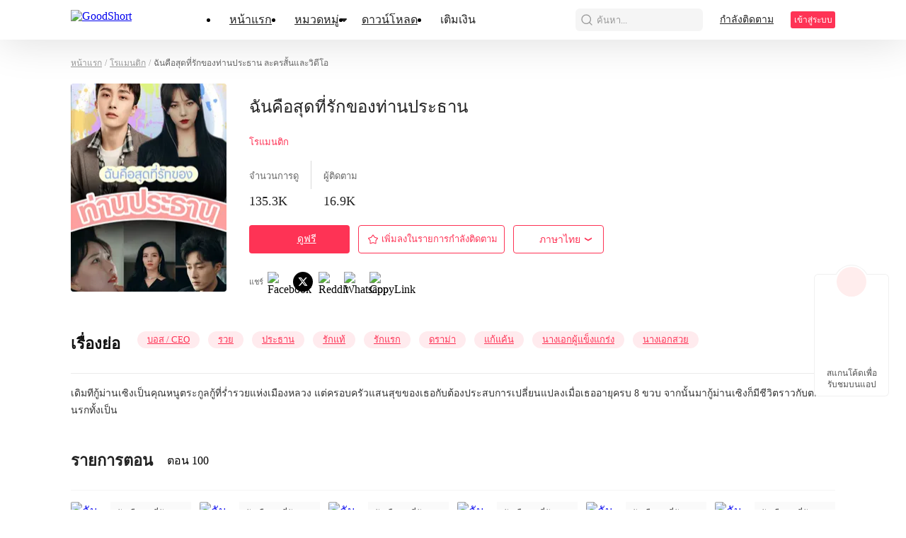

--- FILE ---
content_type: text/html; charset=utf-8
request_url: https://www.goodshort.com/drama/%E0%B8%89%E0%B8%B1%E0%B8%99%E0%B8%84%E0%B8%B7%E0%B8%AD%E0%B8%AA%E0%B8%B8%E0%B8%94%E0%B8%97%E0%B8%B5%E0%B9%88%E0%B8%A3%E0%B8%B1%E0%B8%81%E0%B8%82%E0%B8%AD%E0%B8%87%E0%B8%97%E0%B9%88%E0%B8%B2%E0%B8%99%E0%B8%9B%E0%B8%A3%E0%B8%B0%E0%B8%98%E0%B8%B2%E0%B8%99-31000671662
body_size: 29343
content:
<!DOCTYPE html>
<html lang="th" dir="ltr">

<head>
    <meta charset="utf-8">
    
    <link rel="canonical" href="https://www.goodshort.com/drama/ฉันคือสุดที่รักของท่านประธาน-31000671662" />
    <meta http-equiv="X-UA-Compatible" content="IE=edge">
     <meta name="viewport" content="width=device-width, initial-scale=1, maximum-scale=1, minimum-scale=1, user-scalable=no, viewport-fit=cover">
    <link rel="icon" href="/public/favicon.ico" />
    <title>ฉันคือสุดที่รักของท่านประธาน รับชมออนไลน์ - ละครสั้น &amp; วิดีโอสั้น โรแมนติก - GoodShort</title>
    <meta name="description" content="ฉันคือสุดที่รักของท่านประธาน เป็นละครสั้นที่มีเนื้อหาเกี่ยวกับ โรแมนติก และเล่าเรื่องราวเกี่ยวกับ เดิมทีกู้ม่านเซิงเป็นคุณหนูตระกูลกู้ที่ร่ำรวยแห่งเมืองหลวง แต่ครอบครัวแสนสุขของเธอกับต้องประสบการเปล... วิดีโอสั้นของ ฉันคือสุดที่รักของท่านประธาน">
    <meta name="keywords" content="ฉันคือสุดที่รักของท่านประธาน, ละครสั้น ฉันคือสุดที่รักของท่านประธาน, วิดีโอสั้น ฉันคือสุดที่รักของท่านประธาน, GoodShort">
    <link rel="dns-prefetch" href="https://www.googletagmanager.com" />
    <link rel="preconnect" href="https://acfs3.goodshort.com" />
    <!-- <link rel="preconnect" href="https://rs-akm.goodshort.com" /> -->
    <link rel="preconnect" href="https://fonts.googleapis.com">
    <link rel="preconnect" href="https://fonts.gstatic.com" crossorigin>
	<link href="https://fonts.googleapis.com/css2?family=Roboto:ital,wght@0,100..900&family=Gilda+Display&family=Nunito:ital@0;1&display=swap" rel="preload" as="style" crossorigin onload="this.onload=null;this.rel='stylesheet'">
    
    
    
    <script type="application/ld+json">
      {"@context":"https://schema.org","@type":"TVSeries","name":"ฉันคือสุดที่รักของท่านประธาน","image":"https://acf.goodshort.com/videobook/202312/cover-pU1G4AziXL.png","description":"เดิมทีกู้ม่านเซิงเป็นคุณหนูตระกูลกู้ที่ร่ำรวยแห่งเมืองหลวง แต่ครอบครัวแสนสุขของเธอกับต้องประสบการเปลี่ยนแปลงเมื่อเธออายุครบ 8 ขวบ จากนั้นมากู้ม่านเซิงก็มีชีวิตราวกับตกนรกทั้งเป็น","dateCreated":"2025-09-29T04:21:12+08:00","numberOfEpisodes":100,"genre":"โรแมนติก","potentialAction":{"@type":"WatchAction","target":[{"@type":"EntryPoint","url":"https://www.goodshort.com/episode/ฉันคือสุดที่รักของท่านประธาน-31000671662/001-6654085","actionPlatform":"https://schema.org/DesktopWebPlatform","inLanguage":"th"},{"@type":"EntryPoint","url":"https://www.goodshort.com/episode/ฉันคือสุดที่รักของท่านประธาน-31000671662/001-6654085","actionPlatform":"https://schema.org/MobileWebPlatform","inLanguage":"th"}]}}
    </script>
  
      <script type="application/ld+json">
        {
          "@context": "https://schema.org",
          "@type": "BreadcrumbList",
          "itemListElement": [{
            "@type": "ListItem",
            "position": 1,
            "name": "หน้าแรก",
            "item": "https://www.goodshort.com/th/"
          },{
            "@type": "ListItem",
            "position": 2,
            "name": "โรแมนติก",
            "item": "https://www.goodshort.com/dramas/โรแมนติก-ละครสั้น-297"
          },{
            "@type": "ListItem",
            "position": 3,
            "name": "ฉันคือสุดที่รักของท่านประธาน"
          }]
        }
      </script>

      <script type="application/ld+json">
          {
            "@context": "https://schema.org/",
            "@type": "ImageObject",
            "contentUrl": "https://acf.goodshort.com/videobook/202312/cover-pU1G4AziXL.png",
            "copyrightNotice": "GoodShort"
          }
      </script>

       
        <script type="application/ld+json">
          {
            "@context": "https://schema.org",
            "@type": "ItemList",
            "itemListElement": [
              
      {
        "@type": "VideoObject",
        "position": 1,
        "name": "ฉันคือสุดที่รักของท่านประธาน - ตอน 1",
        "url": "https://www.goodshort.com/drama/ฉันคือสุดที่รักของท่านประธาน-31000671662",
        "thumbnailUrl": [
          "https://acf.goodshort.com/videobook/31000671662/202509/cover-6c52zkQeFo.jpg"
        ],
        "uploadDate": "2025-09-29T04:21:12+08:00",
        "duration": "PT2M22S","contentUrl": "https://v3.goodshort.com/mts/books/662/31000671662/277466/g6x5xnpdnr/origin1/xwjl4hpcjy.m3u8?expiredTime=1769948849&tul=76695db7dee0b34300da5fd71864c4ecdeb88cd476bfb861b7ed6d465391d7b69ffacb07bae647b74f3b8f18c05ecffcbf81be0a78456d4c48b4ea625b50680e"
      }
    ,
      {
        "@type": "VideoObject",
        "position": 2,
        "name": "ฉันคือสุดที่รักของท่านประธาน - ตอน 2",
        "url": "https://www.goodshort.com/drama/ฉันคือสุดที่รักของท่านประธาน-31000671662",
        "thumbnailUrl": [
          "https://acf.goodshort.com/videobook/31000671662/202509/cover-XO0wzDvN8z.jpg"
        ],
        "uploadDate": "2025-09-29T04:21:12+08:00",
        "duration": "PT1M36S","contentUrl": "https://v3.goodshort.com/mts/books/662/31000671662/277466/hritehx1rp/origin1/nopy7rumkd.m3u8?expiredTime=1769949339&tul=afb709ffa1557761d347293e66e1b577ca54ec242aed016f7935bdec0f3bc1c12d15a119fb05f739551610daa3ece1cbbc936e400697f4da446a8e7c10fbaa0c"
      }
    ,
      {
        "@type": "VideoObject",
        "position": 3,
        "name": "ฉันคือสุดที่รักของท่านประธาน - ตอน 3",
        "url": "https://www.goodshort.com/drama/ฉันคือสุดที่รักของท่านประธาน-31000671662",
        "thumbnailUrl": [
          "https://acf.goodshort.com/videobook/31000671662/202509/cover-7gEB9L4jcD.jpg"
        ],
        "uploadDate": "2025-09-29T04:21:12+08:00",
        "duration": "PT1M29S","contentUrl": "https://v3.goodshort.com/mts/books/662/31000671662/277466/nslf0irw2u/origin1/dnxl2gwkkv.m3u8?expiredTime=1769949339&tul=6d80bc5e7819c79a7f2f8ece7cc932c10caec644a3e703dc674547e50d97ec9f5572a994f79a7edd58bd55e26e54a130f5ae4cf76e3706415796fa1c71ce2f0d"
      }
    ,
      {
        "@type": "VideoObject",
        "position": 4,
        "name": "ฉันคือสุดที่รักของท่านประธาน - ตอน 4",
        "url": "https://www.goodshort.com/drama/ฉันคือสุดที่รักของท่านประธาน-31000671662",
        "thumbnailUrl": [
          "https://acf.goodshort.com/videobook/31000671662/202509/cover-MBcUTjmIhS.jpg"
        ],
        "uploadDate": "2025-09-29T04:21:12+08:00",
        "duration": "PT38S","contentUrl": "https://v3.goodshort.com/mts/books/662/31000671662/277466/2j5b15kimy/origin1/8cnnzrq266.m3u8?expiredTime=1769949339&tul=5246447bdf45bc24fc391c67731cc40796eadef3e78004f1c99db379ddb3244e1a19209b4addb90feb93041fec474aea4b7f104c85eb53d71609f7f0266e8709"
      }
    ,
      {
        "@type": "VideoObject",
        "position": 5,
        "name": "ฉันคือสุดที่รักของท่านประธาน - ตอน 5",
        "url": "https://www.goodshort.com/drama/ฉันคือสุดที่รักของท่านประธาน-31000671662",
        "thumbnailUrl": [
          "https://acf.goodshort.com/videobook/31000671662/202509/cover-clQYLiVepp.jpg"
        ],
        "uploadDate": "2025-09-29T04:21:12+08:00",
        "duration": "PT1M57S","contentUrl": "https://v3.goodshort.com/mts/books/662/31000671662/277466/ezrzxlshbo/origin1/jpkvpxzxwz.m3u8?expiredTime=1769949339&tul=3ab9da7b0b6f7c5609d7ab4b8ee8c835f0e1335ab4cd777e16f0ad3d8e20c125b59fa7a7380ab08e8f186a394282ecff22a8d6dfd72e8247e88301d568db8b08"
      }
    ,
      {
        "@type": "VideoObject",
        "position": 6,
        "name": "ฉันคือสุดที่รักของท่านประธาน - ตอน 6",
        "url": "https://www.goodshort.com/drama/ฉันคือสุดที่รักของท่านประธาน-31000671662",
        "thumbnailUrl": [
          "https://acf.goodshort.com/videobook/31000671662/202509/cover-WwNEZAJDTh.jpg"
        ],
        "uploadDate": "2025-09-29T04:21:12+08:00",
        "duration": "PT1M33S","contentUrl": "https://v3.goodshort.com/mts/books/662/31000671662/277466/w5nxbpxmog/origin1/uhzuc3im2k.m3u8?expiredTime=1769949339&tul=e7beb7b6ba4817f2e6e4e45f496e7ef60d92204c30821538b6b539943c616795ded7bef691bcce1976492a8cc0a0d8098807242bea72d722f1f6f8d7b552a807"
      }
    
            ]
          }
        </script>
      
    
    <script type="application/ld+json">
      {"@context":"https://schema.org","@type":"SoftwareApplication","applicationCategory":"EntertainmentApplication","name":"GoodShort","aggregateRating":{"@type":"AggregateRating","ratingValue":"4.5","reviewCount":622044},"offers":{"@type":"Offer","price":0}}
    </script>
  
    
			<meta property="og:type" content="video.episode">
			<meta property="og:site_name" content="GoodShort">
			<meta property="og:title" content="ฉันคือสุดที่รักของท่านประธาน รับชมออนไลน์ - ละครสั้น &amp; วิดีโอสั้น โรแมนติก - GoodShort">
			<meta property="og:url" content="https://www.goodshort.com/drama/ฉันคือสุดที่รักของท่านประธาน-31000671662">
			<meta property="og:image" content="https://acf.goodshort.com/videobook/202312/cover-pU1G4AziXL.png">
			<meta property="og:description" content="ฉันคือสุดที่รักของท่านประธาน เป็นละครสั้นที่มีเนื้อหาเกี่ยวกับ โรแมนติก และเล่าเรื่องราวเกี่ยวกับ เดิมทีกู้ม่านเซิงเป็นคุณหนูตระกูลกู้ที่ร่ำรวยแห่งเมืองหลวง แต่ครอบครัวแสนสุขของเธอกับต้องประสบการเปล... วิดีโอสั้นของ ฉันคือสุดที่รักของท่านประธาน">

			<meta property="whatsapp:url" content="https://www.goodshort.com/drama/ฉันคือสุดที่รักของท่านประธาน-31000671662">
			<meta property="whatsapp:title" content="ฉันคือสุดที่รักของท่านประธาน รับชมออนไลน์ - ละครสั้น &amp; วิดีโอสั้น โรแมนติก - GoodShort">

			<meta property="twitter:card" content="summary">
			<meta property="twitter:site" content="https://www.goodshort.com/drama/ฉันคือสุดที่รักของท่านประธาน-31000671662">
			<meta property="twitter:title" content="ฉันคือสุดที่รักของท่านประธาน รับชมออนไลน์ - ละครสั้น &amp; วิดีโอสั้น โรแมนติก - GoodShort">
			<meta property="twitter:description" content="ฉันคือสุดที่รักของท่านประธาน เป็นละครสั้นที่มีเนื้อหาเกี่ยวกับ โรแมนติก และเล่าเรื่องราวเกี่ยวกับ เดิมทีกู้ม่านเซิงเป็นคุณหนูตระกูลกู้ที่ร่ำรวยแห่งเมืองหลวง แต่ครอบครัวแสนสุขของเธอกับต้องประสบการเปล... วิดีโอสั้นของ ฉันคือสุดที่รักของท่านประธาน">
			<meta property="twitter:image" content="https://acf.goodshort.com/videobook/202312/cover-pU1G4AziXL.png">
		<meta content="max-image-preview:large" name="robots">
    <style type="text/css" media="print">
        * {
            display: none;
        }
    </style>
    <meta name="apple-mobile-web-app-title" content="GoodShort">
    <meta name="apple-mobile-web-app-capable" content='yes'>
    <meta name='apple-mobile-web-app-status-bar-style' content="rgb(249,67,165)">
    <style>
        html {
            font-size: 37.5px !important;
            font-size: calc(100vw / 10) !important;
        }
        body {
            margin: 0;
        }
    </style>
    <script>
        window.addEventListener("keydown", function (e) { if (e.keyCode == 83 && (navigator.platform.match("Mac") ? e.metaKey : e.ctrlKey)) { e.preventDefault() } });
        // (function flexible(window, document) { var docEl = document.documentElement; function setRemUnit() { var clientWidth = window.innerWidth || docEl.clientWidth; var rem = clientWidth / 10; rem && (docEl.style.fontSize = rem + "px") } setRemUnit(); setTimeout(function () { setRemUnit() }, 100); window.addEventListener("resize", setRemUnit); window.addEventListener("pageshow", function (e) { if (e.persisted) { setRemUnit() } }) })(window, document);
    </script>
<link rel="preload" href="https://acfs3.goodshort.com/dist/manifest.52bd1f104e2ddfa4421d.js" as="script"><link rel="preload" href="https://acfs3.goodshort.com/dist/vendor.b3094ed63d6f5d9e1b65.js" as="script"><link rel="preload" href="https://acfs3.goodshort.com/dist/app.1c19d88884454f885637.js" as="script"><link rel="preload" href="https://acfs3.goodshort.com/dist/common.1c19d88884454f885637.css" as="style"><link rel="stylesheet" href="https://acfs3.goodshort.com/dist/common.1c19d88884454f885637.css"><style data-vue-ssr-id="17b25ad2:0 da65f278:0 79323a21:0 0c8a90d0:0 328f9446:0 1a09a06b:0 4261857f:0 3d57ed61:0 5bb4066e:0 4b64bd33:0 27436a39:0 66971a8a:0 7ecc619c:0 185443d7:0">
.w1080{width:1080px;display:block}[dir] .w1080{margin:0 auto}.pc-wrap{font-size:16px}.pc-container{min-height:calc(100vh - 286px)}.one-line-hide{white-space:nowrap;overflow:hidden;text-overflow:ellipsis}.download{position:fixed;z-index:99;bottom:160px;width:80px}[dir] .download{border:1px solid rgba(0,0,0,.06);padding:39px 12px 8px;border-radius:6px;background:#fff}[dir=ltr] .download{right:24px}[dir=rtl] .download{left:24px}.download-logo{position:absolute;top:-14px}[dir=ltr] .download-logo{left:50%;-webkit-transform:translateX(-50%);transform:translateX(-50%)}[dir=rtl] .download-logo{right:50%;-webkit-transform:translateX(50%);transform:translateX(50%)}.download-logo-border{width:48px;height:48px}[dir] .download-logo-border{background:#fff;border-radius:48px;border:1px solid rgba(0,0,0,.06)}.download-logo-cover{position:absolute;top:14px;height:36px;width:50px}[dir] .download-logo-cover{background:#fff}.download-logo-img{position:absolute;top:3px;width:42px;height:42px}[dir] .download-logo-img{border-radius:42px;background:#ffeded;background-image:url(https://acfs3.goodshort.com/dist/src/assets/images/pc/common/1b3b5f4e-logo.png);background-size:36px;background-position:50%;background-repeat:no-repeat}[dir=ltr] .download-logo-img{left:50%;-webkit-transform:translateX(-50%);transform:translateX(-50%)}[dir=rtl] .download-logo-img{right:50%;-webkit-transform:translateX(50%);transform:translateX(50%)}.download span{display:block;font-weight:500;font-size:12px;color:#555;line-height:16px}[dir] .download span{margin-top:12px;text-align:center}
.head-content[data-v-6db4a08b]{position:fixed;top:0;width:100%;height:56px;z-index:999}[dir] .head-content[data-v-6db4a08b]{background:#fff;-webkit-box-shadow:0 0 60px 0 rgba(0,0,0,.15);box-shadow:0 0 60px 0 rgba(0,0,0,.15)}.head-center[data-v-6db4a08b]{width:1080px;display:-webkit-box;display:-ms-flexbox;display:flex;-webkit-box-align:center;-ms-flex-align:center;align-items:center;-webkit-box-pack:justify;-ms-flex-pack:justify;justify-content:space-between}[dir] .head-center[data-v-6db4a08b]{margin:0 auto}.head-search[data-v-6db4a08b]{width:1080px;position:absolute;height:56px;top:0}[dir] .head-search[data-v-6db4a08b]{margin:0 auto;background:#fff}[dir=ltr] .head-search[data-v-6db4a08b],[dir=rtl] .head-search[data-v-6db4a08b]{left:0;right:0}.head-search .head-search-inp[data-v-6db4a08b]{width:800px;height:40px;display:-webkit-box;display:-ms-flexbox;display:flex;-webkit-box-align:center;-ms-flex-align:center;align-items:center;-webkit-box-pack:justify;-ms-flex-pack:justify;justify-content:space-between}[dir] .head-search .head-search-inp[data-v-6db4a08b]{background:rgba(0,0,0,.04);border-radius:6px;margin:8px auto}[dir=ltr] .head-search .head-search-inp img[data-v-6db4a08b]{margin-left:6px;margin-right:4px}[dir=rtl] .head-search .head-search-inp img[data-v-6db4a08b]{margin-right:6px;margin-left:4px}.head-search .head-search-inp input[data-v-6db4a08b]{width:0;-webkit-box-flex:1;-ms-flex:1;flex:1;font-size:14px;color:#222;height:22px}[dir] .head-search .head-search-inp input[data-v-6db4a08b]{border:0;background:none}.head-search .head-search-inp .head-search-x[data-v-6db4a08b]{width:20px;height:20px;display:inline-block}[dir] .head-search .head-search-inp .head-search-x[data-v-6db4a08b]{cursor:pointer}[dir=ltr] .head-search .head-search-inp .head-search-x[data-v-6db4a08b]{margin-right:16px}[dir=rtl] .head-search .head-search-inp .head-search-x[data-v-6db4a08b]{margin-left:16px}.head-search .head-search-mask[data-v-6db4a08b]{position:fixed;top:56px;bottom:0}[dir] .head-search .head-search-mask[data-v-6db4a08b]{background:rgba(0,0,0,.4)}[dir=ltr] .head-search .head-search-mask[data-v-6db4a08b],[dir=rtl] .head-search .head-search-mask[data-v-6db4a08b]{left:0;right:0}.head-search .head-search-main[data-v-6db4a08b]{z-index:1;position:absolute;width:829px;min-height:300px}[dir] .head-search .head-search-main[data-v-6db4a08b]{background:#fff;padding:24px 18px 18px}[dir=ltr] .head-search .head-search-main[data-v-6db4a08b]{left:107.5px;right:0}[dir=rtl] .head-search .head-search-main[data-v-6db4a08b]{right:107.5px;left:0}.head-search .head-search-main .head-search-main-title[data-v-6db4a08b]{font-size:16px;color:#999;position:relative}.head-search .head-search-main .head-search-main-title span[data-v-6db4a08b]{position:absolute;font-size:13px;color:#fe3355}[dir] .head-search .head-search-main .head-search-main-title span[data-v-6db4a08b]{cursor:pointer}[dir=ltr] .head-search .head-search-main .head-search-main-title span[data-v-6db4a08b]{right:0}[dir=rtl] .head-search .head-search-main .head-search-main-title span[data-v-6db4a08b]{left:0}[dir] .head-search .head-search-main .head-search-main-ul[data-v-6db4a08b]{padding-bottom:10px}[dir=ltr] .head-search .head-search-main .head-search-main-ul[data-v-6db4a08b],[dir=rtl] .head-search .head-search-main .head-search-main-ul[data-v-6db4a08b]{margin-left:-8px;margin-right:-8px}.head-search .head-search-main .head-search-main-ul li[data-v-6db4a08b]{display:-webkit-box;display:-ms-flexbox;display:flex;-webkit-box-align:center;-ms-flex-align:center;align-items:center}[dir] .head-search .head-search-main .head-search-main-ul li[data-v-6db4a08b]{padding:17px 8px;cursor:pointer}.head-search .head-search-main .head-search-main-ul li span[data-v-6db4a08b]{display:inline-block;font-size:14px;color:#222}[dir=ltr] .head-search .head-search-main .head-search-main-ul li span[data-v-6db4a08b]{margin-left:10px}[dir=rtl] .head-search .head-search-main .head-search-main-ul li span[data-v-6db4a08b]{margin-right:10px}[dir] .head-search .head-search-main .head-search-main-ul li[data-v-6db4a08b]:hover{background:#fafafa}.head-search .head-search-main .head-search-main-tags[data-v-6db4a08b]{display:-webkit-box;display:-ms-flexbox;display:flex;-webkit-box-align:center;-ms-flex-align:center;align-items:center;-ms-flex-wrap:wrap;flex-wrap:wrap;height:32px;overflow:hidden}[dir] .head-search .head-search-main .head-search-main-tags[data-v-6db4a08b]{margin-top:16px}.head-search .head-search-main .head-search-main-tags .span[data-v-6db4a08b]{height:32px;line-height:32px;color:#222}[dir] .head-search .head-search-main .head-search-main-tags .span[data-v-6db4a08b]{padding:0 16px;background:#f0f0f0;border-radius:32px 32px 32px 32px;cursor:pointer}[dir=ltr] .head-search .head-search-main .head-search-main-tags .span[data-v-6db4a08b]{margin-right:12px}[dir=rtl] .head-search .head-search-main .head-search-main-tags .span[data-v-6db4a08b]{margin-left:12px}.head-search .head-search-main .head-search-main-tags .span[data-v-6db4a08b]:hover{color:#fe3355}[dir] .head-search .head-search-main .head-search-main-tags .span[data-v-6db4a08b]:hover{background:#feeff1}.head-search .head-search-main .head-search-main-p[data-v-6db4a08b]{font-size:12px;position:absolute;bottom:16px;color:#999}[dir] .head-search .head-search-main .head-search-main-p[data-v-6db4a08b]{padding:18px 0 0}.head-search .head-search-main .head-search-result li[data-v-6db4a08b]{height:22px;font-size:14px;color:#222}[dir] .head-search .head-search-main .head-search-result li[data-v-6db4a08b]{padding:15px 0;cursor:pointer}.head-search .head-search-main .head-search-result li[data-v-6db4a08b] b{color:#fe3355;font-weight:400}[dir] .head-search .head-search-main .head-search-result li[data-v-6db4a08b]:first-child{padding-top:0}[dir] .head-search .head-search-main .head-search-result li[data-v-6db4a08b]:last-child{padding-bottom:0}.head-center-left[data-v-6db4a08b]{display:-webkit-box;display:-ms-flexbox;display:flex;-webkit-box-align:center;-ms-flex-align:center;align-items:center;height:56px}.head-center-left .logo[data-v-6db4a08b]{width:140px;height:28px;-ms-flex-negative:0;flex-shrink:0}[dir=ltr] .head-center-left .logo[data-v-6db4a08b]{margin-right:28px}[dir=rtl] .head-center-left .logo[data-v-6db4a08b]{margin-left:28px}.head-center-left .logo img[data-v-6db4a08b]{width:100%;height:100%}.head-center-left .bars[data-v-6db4a08b]{display:-webkit-box;display:-ms-flexbox;display:flex;-webkit-box-align:center;-ms-flex-align:center;align-items:center}.head-center-left .bar[data-v-6db4a08b]{height:56px;position:relative}[dir] .head-center-left .bar[data-v-6db4a08b]{padding:0 16px}.head-center-left .bar.active .bar-item[data-v-6db4a08b],.head-center-left .bar:hover .bar-item[data-v-6db4a08b]{color:#fe3355}[dir] .head-center-left .bar.active .bar-item[data-v-6db4a08b],[dir] .head-center-left .bar:hover .bar-item[data-v-6db4a08b]{cursor:pointer}[dir] .head-center-left .bar.active .arrow[data-v-6db4a08b],[dir] .head-center-left .bar:hover .arrow[data-v-6db4a08b]{background:url([data-uri]) no-repeat 50%}.head-center-left .bar .bar-item[data-v-6db4a08b]{font-size:16px;font-weight:500;color:#222;line-height:56px}.head-center-left .bar .arrow[data-v-6db4a08b]{width:12px;height:12px;position:absolute;top:50%}[dir] .head-center-left .bar .arrow[data-v-6db4a08b]{background:url([data-uri]) no-repeat 50%;background-size:100% 100%;-webkit-transform:translateY(-50%);transform:translateY(-50%)}[dir=ltr] .head-center-left .bar .arrow[data-v-6db4a08b]{right:3px}[dir=rtl] .head-center-left .bar .arrow[data-v-6db4a08b]{left:3px}.head-center-left .bar .drop-box[data-v-6db4a08b]{position:absolute;top:55px;display:none}[dir=ltr] .head-center-left .bar .drop-box[data-v-6db4a08b]{left:0}[dir=rtl] .head-center-left .bar .drop-box[data-v-6db4a08b]{right:0}.head-center-left .bar .drop-box .arrow-white[data-v-6db4a08b]{width:0;height:0}[dir] .head-center-left .bar .drop-box .arrow-white[data-v-6db4a08b]{border-bottom:6px solid #fff;margin-top:2px}[dir=ltr] .head-center-left .bar .drop-box .arrow-white[data-v-6db4a08b]{border-left:6px solid transparent;border-right:6px solid transparent;margin-left:34px}[dir=rtl] .head-center-left .bar .drop-box .arrow-white[data-v-6db4a08b]{border-right:6px solid transparent;border-left:6px solid transparent;margin-right:34px}.head-center-left .bar .drop-box .drop-items[data-v-6db4a08b]{width:256px;display:-webkit-box;display:-ms-flexbox;display:flex;-ms-flex-wrap:wrap;flex-wrap:wrap;-webkit-box-sizing:border-box;box-sizing:border-box}[dir] .head-center-left .bar .drop-box .drop-items[data-v-6db4a08b]{background:#fff;border-radius:6px;padding:12px 14px}.head-center-left .bar .drop-box .drop-item[data-v-6db4a08b]{font-size:14px;font-weight:500;color:#222;line-height:20px}[dir] .head-center-left .bar .drop-box .drop-item[data-v-6db4a08b]{padding:8px 10px;cursor:pointer}.head-center-left .bar .drop-box .drop-item[data-v-6db4a08b]:hover,.head-center-left .bar:hover a[data-v-6db4a08b]{color:#fe3355}.head-center-left .bar:hover .drop-box[data-v-6db4a08b]{display:block}.head-center-right .head-center-search[data-v-6db4a08b],.head-center-right[data-v-6db4a08b]{display:-webkit-box;display:-ms-flexbox;display:flex;-webkit-box-align:center;-ms-flex-align:center;align-items:center}.head-center-right .head-center-search[data-v-6db4a08b]{width:180px;height:32px}[dir] .head-center-right .head-center-search[data-v-6db4a08b]{border-radius:6px 6px 6px 6px;cursor:pointer;background:rgba(0,0,0,.04) url([data-uri]) no-repeat;background-size:20px 20px;background-position:6px 6px}[dir=ltr] .head-center-right .head-center-search[data-v-6db4a08b]{margin-right:24px}[dir=rtl] .head-center-right .head-center-search[data-v-6db4a08b]{margin-left:24px}.head-center-right .head-center-search span[data-v-6db4a08b]{font-size:13px;color:#999}[dir=ltr] .head-center-right .head-center-search span[data-v-6db4a08b]{margin-left:30px}[dir=rtl] .head-center-right .head-center-search span[data-v-6db4a08b]{margin-right:30px}[dir] .head-center-right .head-center-search[data-v-6db4a08b]:hover{background:#feeff1 url([data-uri]) no-repeat;background-size:20px 20px;background-position:6px 6px}.head-center-right .head-center-search:hover span[data-v-6db4a08b]{color:#fe3355}.head-center-right .flowing[data-v-6db4a08b]{font-size:14px;color:#222;line-height:16px;font-style:normal;text-transform:none}[dir=ltr] .head-center-right .flowing[data-v-6db4a08b]{text-align:right;margin-right:24px}[dir=rtl] .head-center-right .flowing[data-v-6db4a08b]{text-align:left;margin-left:24px}.head-center-right .flowing[data-v-6db4a08b]:hover{color:#fe3355}.head-center-right .switch-language[data-v-6db4a08b]{position:relative}[dir=ltr] .head-center-right .switch-language[data-v-6db4a08b]{margin-right:24px}[dir=rtl] .head-center-right .switch-language[data-v-6db4a08b]{margin-left:24px}.head-center-right .switch-language:hover span[data-v-6db4a08b]{color:#fe3355}.head-center-right .switch-language:hover .drop-box[data-v-6db4a08b]{display:block}[dir] .head-center-right .switch-language:hover .arrow[data-v-6db4a08b]{background:url([data-uri]) no-repeat 50%}.head-center-right .switch-language span[data-v-6db4a08b]{font-size:14px;font-weight:400;color:#222;line-height:56px}[dir=ltr] .head-center-right .switch-language span[data-v-6db4a08b]{padding-right:14px}[dir=rtl] .head-center-right .switch-language span[data-v-6db4a08b]{padding-left:14px}.head-center-right .switch-language .arrow[data-v-6db4a08b]{width:12px;height:12px;position:absolute;top:50%}[dir] .head-center-right .switch-language .arrow[data-v-6db4a08b]{background:url([data-uri]) no-repeat 50%;background-size:100% 100%;-webkit-transform:translateY(-50%);transform:translateY(-50%)}[dir=ltr] .head-center-right .switch-language .arrow[data-v-6db4a08b]{right:2px}[dir=rtl] .head-center-right .switch-language .arrow[data-v-6db4a08b]{left:2px}.head-center-right .switch-language .drop-box[data-v-6db4a08b]{position:absolute;top:55px;display:none}[dir=ltr] .head-center-right .switch-language .drop-box[data-v-6db4a08b]{right:0}[dir=rtl] .head-center-right .switch-language .drop-box[data-v-6db4a08b]{left:0}.head-center-right .switch-language .drop-box .arrow-white[data-v-6db4a08b]{width:0;height:0}[dir] .head-center-right .switch-language .drop-box .arrow-white[data-v-6db4a08b]{border-bottom:6px solid #fff;margin-top:2px}[dir=ltr] .head-center-right .switch-language .drop-box .arrow-white[data-v-6db4a08b]{border-left:6px solid transparent;border-right:6px solid transparent;margin-left:88px}[dir=rtl] .head-center-right .switch-language .drop-box .arrow-white[data-v-6db4a08b]{border-right:6px solid transparent;border-left:6px solid transparent;margin-right:88px}.head-center-right .switch-language .drop-box .drop-items[data-v-6db4a08b]{width:130px;-webkit-box-sizing:border-box;box-sizing:border-box}[dir] .head-center-right .switch-language .drop-box .drop-items[data-v-6db4a08b]{background:#fff;border-radius:6px;padding:16px 0}.head-center-right .switch-language .drop-box .drop-item[data-v-6db4a08b]{max-width:130px;display:block;overflow:hidden;white-space:nowrap;text-overflow:ellipsis;-webkit-box-sizing:border-box;box-sizing:border-box;font-size:14px;font-weight:500;color:#222}[dir] .head-center-right .switch-language .drop-box .drop-item[data-v-6db4a08b]{padding:8px 28px;cursor:pointer}.head-center-right .switch-language .drop-box .drop-item[data-v-6db4a08b]:hover{color:#fe3355}.head-center-right .login[data-v-6db4a08b]{min-width:59px;height:24px;font-weight:400;font-size:12px;color:#fff;line-height:24px;font-style:normal;text-transform:none;overflow:hidden;text-overflow:ellipsis;white-space:nowrap}[dir] .head-center-right .login[data-v-6db4a08b]{background:#fe3355;border-radius:3px 3px 3px 3px;text-align:center;cursor:pointer;padding:0 2px}.head-center-right .user[data-v-6db4a08b]{position:relative;line-height:56px}.head-center-right .user .img[data-v-6db4a08b]{width:40px;height:40px;vertical-align:middle}[dir] .head-center-right .user .img[data-v-6db4a08b]{border-radius:50%;cursor:pointer}.head-center-right .user:hover .drop-box[data-v-6db4a08b]{display:block}.head-center-right .user .arrow[data-v-6db4a08b]{width:16px;height:16px;position:absolute;top:50%}[dir] .head-center-right .user .arrow[data-v-6db4a08b]{background:url([data-uri]) no-repeat 50%;background-size:100% 100%;-webkit-transform:translateY(-50%);transform:translateY(-50%)}[dir=ltr] .head-center-right .user .arrow[data-v-6db4a08b]{right:0}[dir=rtl] .head-center-right .user .arrow[data-v-6db4a08b]{left:0}.head-center-right .user .drop-box[data-v-6db4a08b]{position:absolute;top:54px;display:none}[dir=ltr] .head-center-right .user .drop-box[data-v-6db4a08b]{right:0}[dir=rtl] .head-center-right .user .drop-box[data-v-6db4a08b]{left:0}.head-center-right .user .drop-box .arrow-white[data-v-6db4a08b]{width:0;height:0}[dir] .head-center-right .user .drop-box .arrow-white[data-v-6db4a08b]{border-bottom:6px solid #fff;margin-top:2px}[dir=ltr] .head-center-right .user .drop-box .arrow-white[data-v-6db4a08b]{border-left:6px solid transparent;border-right:6px solid transparent;margin-left:80%}[dir=rtl] .head-center-right .user .drop-box .arrow-white[data-v-6db4a08b]{border-right:6px solid transparent;border-left:6px solid transparent;margin-right:80%}.head-center-right .user .drop-box .drop-items[data-v-6db4a08b]{max-width:200px;-webkit-box-sizing:border-box;box-sizing:border-box}[dir] .head-center-right .user .drop-box .drop-items[data-v-6db4a08b]{background:#fff;border-radius:6px;padding:8px 0}.head-center-right .user .drop-box .drop-item[data-v-6db4a08b]{max-width:200px;display:block;overflow:hidden;white-space:nowrap;text-overflow:ellipsis;-webkit-box-sizing:border-box;box-sizing:border-box;font-size:14px;font-weight:500;color:#222;display:-webkit-box;display:-ms-flexbox;display:flex;-webkit-box-align:center;-ms-flex-align:center;align-items:center;-webkit-box-pack:start;-ms-flex-pack:start;justify-content:flex-start;line-height:14px}[dir] .head-center-right .user .drop-box .drop-item[data-v-6db4a08b]{padding:8px 16px;cursor:pointer}.head-center-right .user .drop-box .drop-item .icon[data-v-6db4a08b]{width:16px;height:16px}[dir] .head-center-right .user .drop-box .drop-item .icon[data-v-6db4a08b]{background:url(https://acfs3.goodshort.com/dist/src/assets/images/pc/common/f3a93551-out.svg) no-repeat 50%;background-size:100% 100%}[dir=ltr] .head-center-right .user .drop-box .drop-item .icon[data-v-6db4a08b]{margin-right:4px}[dir=rtl] .head-center-right .user .drop-box .drop-item .icon[data-v-6db4a08b]{margin-left:4px}.head-vis[data-v-6db4a08b]{height:56px;width:100%}[dir] .dark .head-content[data-v-6db4a08b]{background:transparent}.dark .head-center-left .bar.active .bar-item[data-v-6db4a08b],.dark .head-center-left .bar:hover .bar-item[data-v-6db4a08b]{color:#fe3355}[dir] .dark .head-center-left .bar.active .arrow[data-v-6db4a08b],[dir] .dark .head-center-left .bar:hover .arrow[data-v-6db4a08b]{background:url([data-uri]) no-repeat 50%}.dark .head-center-left .bar .bar-item[data-v-6db4a08b]{color:#fff}[dir] .dark .head-center-left .bar .arrow[data-v-6db4a08b]{background:url([data-uri]) no-repeat 50%;background-size:100% 100%}.dark .head-center-right .switch-language:hover span[data-v-6db4a08b]{color:#fe3355}[dir] .dark .head-center-right .switch-language:hover .arrow[data-v-6db4a08b]{background:url([data-uri]) no-repeat 50%}.dark .head-center-right .switch-language span[data-v-6db4a08b]{color:#fff}[dir] .dark .head-center-right .switch-language .arrow[data-v-6db4a08b]{background:url([data-uri]) no-repeat 50%;background-size:100% 100%}.dark .head-center-right .flowing[data-v-6db4a08b]{color:#fff}@media (min-width:1680px) and (max-width:1919px){.mediaWidth[data-v-6db4a08b]{width:1260px}}@media (min-width:1920px){.mediaWidth[data-v-6db4a08b]{width:1440px}}[dir=rtl] .head-center-search[data-v-6db4a08b]{background-position-x:154px!important}

.bookInfo-content[data-v-b3e7cbb4]{width:1080px;display:block}[dir] .bookInfo-content[data-v-b3e7cbb4]{margin:0 auto;padding-top:24px;padding-bottom:24px}.bread-crumbs[data-v-b3e7cbb4]{display:-webkit-box;display:-ms-flexbox;display:flex;-webkit-box-align:center;-ms-flex-align:center;align-items:center;line-height:18px}[dir] .bread-crumbs[data-v-b3e7cbb4]{margin-bottom:20px}.bread-crumbs a[data-v-b3e7cbb4],.bread-crumbs span[data-v-b3e7cbb4]{font-size:12px;font-weight:400;color:#999}.bread-crumbs span.active[data-v-b3e7cbb4]{font-size:12px;font-weight:400;color:#666}.book[data-v-b3e7cbb4]{display:-webkit-box;display:-ms-flexbox;display:flex;position:relative}.book .cover[data-v-b3e7cbb4]{-ms-flex-negative:0;flex-shrink:0;width:220px;height:294px;overflow:hidden}[dir] .book .cover[data-v-b3e7cbb4]{border-radius:4px;cursor:pointer}[dir=ltr] .book .cover[data-v-b3e7cbb4]{margin-right:32px}[dir=rtl] .book .cover[data-v-b3e7cbb4]{margin-left:32px}.book .cover[data-v-b3e7cbb4] img{width:220px;display:block;height:294px;-o-object-fit:cover;object-fit:cover}[dir] .book .cover[data-v-b3e7cbb4] img{background-image:url(https://acfs3.goodshort.com/dist/src/assets/images/pc/common/f901131c-default-book-cover.png);background-size:cover}.book .info[data-v-b3e7cbb4]{display:-webkit-box;display:-ms-flexbox;display:flex;-webkit-box-orient:vertical;-webkit-box-direction:normal;-ms-flex-direction:column;flex-direction:column;-webkit-box-flex:1;-ms-flex:1;flex:1}.book .info .book-name[data-v-b3e7cbb4]{width:828px;overflow:hidden;text-overflow:ellipsis;font-size:24px;font-weight:500;color:#222;line-height:35px;max-height:70px}.book .info .browse[data-v-b3e7cbb4]{-ms-flex-item-align:start;align-self:flex-start;font-size:13px;font-weight:400;color:#fe3355;line-height:20px}[dir] .book .info .browse[data-v-b3e7cbb4]{margin:6px 0 16px;cursor:pointer}.book .info .like[data-v-b3e7cbb4]{display:-webkit-box;display:-ms-flexbox;display:flex;-webkit-box-align:start;-ms-flex-align:start;align-items:flex-start;-webkit-box-flex:1;-ms-flex:1;flex:1}.book .info .like .like-t[data-v-b3e7cbb4]{font-size:13px;font-weight:400;color:#666;line-height:18px}[dir] .book .info .like .like-t[data-v-b3e7cbb4]{margin-bottom:5px}.book .info .like .like-p[data-v-b3e7cbb4]{font-size:18px;font-weight:500;color:#222;line-height:17px}.book .info .like .line[data-v-b3e7cbb4]{width:1px;height:40px}[dir] .book .info .like .line[data-v-b3e7cbb4]{background-color:#d9d9d9}[dir=ltr] .book .info .like .line[data-v-b3e7cbb4],[dir=rtl] .book .info .like .line[data-v-b3e7cbb4]{margin-left:17px;margin-right:17px}.book .info .playAndShare[data-v-b3e7cbb4]{display:-webkit-box;display:-ms-flexbox;display:flex;-webkit-box-align:center;-ms-flex-align:center;align-items:center}[dir] .book .info .playAndShare[data-v-b3e7cbb4]{margin-bottom:11px}[dir=ltr] .book .info .playAndShare .book-add-box[data-v-b3e7cbb4]{margin-right:12px}[dir=rtl] .book .info .playAndShare .book-add-box[data-v-b3e7cbb4]{margin-left:12px}.book .info .playAndShare .book-add-box[data-v-b3e7cbb4] .text{max-width:none}.book .info .playAndShare .play[data-v-b3e7cbb4]{-webkit-box-sizing:border-box;box-sizing:border-box;min-width:142px;height:40px;font-size:14px;font-weight:500;color:#fff;line-height:20px;display:-webkit-box;display:-ms-flexbox;display:flex;-webkit-box-align:center;-ms-flex-align:center;align-items:center;-webkit-box-pack:center;-ms-flex-pack:center;justify-content:center}[dir] .book .info .playAndShare .play[data-v-b3e7cbb4]{padding:0 24px;background:#fe3355;border-radius:4px}[dir=ltr] .book .info .playAndShare .play[data-v-b3e7cbb4]{margin-right:12px}[dir=rtl] .book .info .playAndShare .play[data-v-b3e7cbb4]{margin-left:12px}.book .info .playAndShare .play img[data-v-b3e7cbb4]{width:14px;-ms-flex-negative:0;flex-shrink:0}[dir=ltr] .book .info .playAndShare .play img[data-v-b3e7cbb4]{margin-right:6px}[dir=rtl] .book .info .playAndShare .play img[data-v-b3e7cbb4]{margin-left:6px}[dir] .mt26[data-v-b3e7cbb4]{margin-top:26px}[dir] .mt32[data-v-b3e7cbb4]{margin-top:32px!important}[dir] .mb32[data-v-b3e7cbb4]{margin-bottom:32px}[dir] .mt8[data-v-b3e7cbb4]{margin-top:8px}.bi_dec[data-v-b3e7cbb4]{overflow:hidden;width:1080px}[dir] .bi_dec[data-v-b3e7cbb4]{margin:0 auto}.bi_dec .related_review_t[data-v-b3e7cbb4]{height:26px;font-size:22px;color:#000;line-height:26px;font-style:normal;text-transform:none}[dir] .bi_dec .related_review_t[data-v-b3e7cbb4]{margin-top:10px}[dir=ltr] .bi_dec .related_review_t[data-v-b3e7cbb4]{text-align:left}[dir=rtl] .bi_dec .related_review_t[data-v-b3e7cbb4]{text-align:right}[dir] .intro[data-v-b3e7cbb4]{margin-top:40px}.intro-top[data-v-b3e7cbb4]{overflow:hidden;display:-webkit-box;display:-ms-flexbox;display:flex;-ms-flex-wrap:wrap;flex-wrap:wrap}[dir] .intro-top[data-v-b3e7cbb4]{padding:8px 0 16px;border-bottom:1px solid #ebebeb}.intro-title[data-v-b3e7cbb4]{-ms-flex-negative:0;flex-shrink:0;font-weight:700;font-size:22px;color:#111}[dir] .intro-title[data-v-b3e7cbb4]{padding-top:8px}[dir=ltr] .intro-title[data-v-b3e7cbb4]{margin-right:24px}[dir=rtl] .intro-title[data-v-b3e7cbb4]{margin-left:24px}.intro h3[data-v-b3e7cbb4]{-ms-flex-negative:0;flex-shrink:0}[dir] .intro h3[data-v-b3e7cbb4]{margin-top:8px}[dir=ltr] .intro h3[data-v-b3e7cbb4]{margin-right:12px}[dir=rtl] .intro h3[data-v-b3e7cbb4]{margin-left:12px}.intro a[data-v-b3e7cbb4]{display:block;line-height:24px;font-weight:400;font-size:13px;color:#fe3355}[dir] .intro a[data-v-b3e7cbb4]{padding:0 14px;background:#ffebee;border-radius:13px}.intro-des[data-v-b3e7cbb4]{overflow:hidden;position:relative;font-weight:400;font-size:14px;color:#333;line-height:24px}[dir] .intro-des[data-v-b3e7cbb4]{margin-top:16px}.intro-des-showmore[data-v-b3e7cbb4]{max-height:96px}.intro-des-showmore .intro-des-more[data-v-b3e7cbb4]{position:absolute;bottom:0}[dir=ltr] .intro-des-showmore .intro-des-more[data-v-b3e7cbb4]{right:0}[dir=rtl] .intro-des-showmore .intro-des-more[data-v-b3e7cbb4]{left:0}.intro-des-more[data-v-b3e7cbb4]{display:inline;font-weight:400;font-size:13px;color:#fe3355}[dir] .intro-des-more[data-v-b3e7cbb4]{cursor:pointer}[dir=ltr] .intro-des-more[data-v-b3e7cbb4]{padding-left:4px}[dir=rtl] .intro-des-more[data-v-b3e7cbb4]{padding-right:4px}.intro-des-more span[data-v-b3e7cbb4]{font-weight:400;font-size:14px;color:#333;line-height:24px}[dir=ltr] .intro-des-more span[data-v-b3e7cbb4]{padding-left:32px;background:linear-gradient(90deg,hsla(0,0%,100%,0),#fff 30px)}[dir=rtl] .intro-des-more span[data-v-b3e7cbb4]{padding-right:32px;background:linear-gradient(270deg,hsla(0,0%,100%,0),#fff 30px)}.intro-des-more i[data-v-b3e7cbb4]{font-style:normal}[dir] .intro-des-more i[data-v-b3e7cbb4]{background:#fff}.lang-select[data-v-b3e7cbb4]{position:relative;-webkit-box-sizing:border-box;box-sizing:border-box;display:-webkit-box;display:-ms-flexbox;display:flex;-webkit-box-align:center;-ms-flex-align:center;align-items:center;height:40px}[dir] .lang-select[data-v-b3e7cbb4]{padding:0 16px;background:#fff;border-radius:4px;border:1px solid #fe3355;cursor:pointer}.lang-select[data-v-b3e7cbb4]:after{content:"";position:absolute;bottom:-4px;height:4px}[dir=ltr] .lang-select[data-v-b3e7cbb4]:after,[dir=rtl] .lang-select[data-v-b3e7cbb4]:after{left:0;right:0}.lang-select:hover .lang-select-options[data-v-b3e7cbb4]{display:block}.lang-select-lang[data-v-b3e7cbb4]{width:14px;height:14px}[dir] .lang-select-lang[data-v-b3e7cbb4]{background:url(https://acfs3.goodshort.com/dist/src/assets/images/pc/bookInfo/589124c6-ic_language.svg) no-repeat 50%;background-size:100% 100%}[dir=ltr] .lang-select-lang[data-v-b3e7cbb4]{margin-right:6px}[dir=rtl] .lang-select-lang[data-v-b3e7cbb4]{margin-left:6px}.lang-select-text[data-v-b3e7cbb4]{font-size:14px;color:#fe3355}.lang-select-arrow[data-v-b3e7cbb4]{width:10px;height:10px}[dir] .lang-select-arrow[data-v-b3e7cbb4]{background:url([data-uri]) no-repeat 50%;background-size:100% 100%}[dir=ltr] .lang-select-arrow[data-v-b3e7cbb4]{margin-left:6px;-webkit-transform:rotate(90deg);transform:rotate(90deg)}[dir=rtl] .lang-select-arrow[data-v-b3e7cbb4]{margin-right:6px;-webkit-transform:rotate(-90deg);transform:rotate(-90deg)}.lang-select-options[data-v-b3e7cbb4]{display:none;position:absolute;z-index:9;top:42px}[dir] .lang-select-options[data-v-b3e7cbb4]{padding:8px 0;background:#fff;-webkit-box-shadow:0 0 12px 0 rgba(0,0,0,.1);box-shadow:0 0 12px 0 rgba(0,0,0,.1);border-radius:4px;border:1px solid #eee}[dir=ltr] .lang-select-options[data-v-b3e7cbb4],[dir=rtl] .lang-select-options[data-v-b3e7cbb4]{left:0;right:0}.lang-select-option[data-v-b3e7cbb4]{display:block;height:42px;font-weight:500;font-size:14px;color:#333;line-height:40px}[dir] .lang-select-option[data-v-b3e7cbb4]{padding:0 8px;text-align:center}[dir] .lang-select-option[data-v-b3e7cbb4]:hover{background:#f6f6f6}.lang-select-option.active[data-v-b3e7cbb4]{color:#fe3355}
.name-also[data-v-16a3a151]{width:1080px;height:20px;font-weight:400;font-size:13px;color:#999;line-height:20px}[dir] .name-also[data-v-16a3a151]{margin-top:8px}[dir=ltr] .name-also[data-v-16a3a151]{text-align:left}[dir=rtl] .name-also[data-v-16a3a151]{text-align:right}.name-also.bookInfo[data-v-16a3a151]{width:828px}
.add-or-in[data-v-9f320058]{height:40px;-webkit-box-sizing:border-box;box-sizing:border-box;display:-webkit-box;display:-ms-flexbox;display:flex;-webkit-box-align:center;-ms-flex-align:center;align-items:center;-webkit-box-pack:center;-ms-flex-pack:center;justify-content:center}[dir] .add-or-in[data-v-9f320058]{text-align:center;border-radius:4px 4px 4px 4px;border:1px solid #fe3355}[dir=ltr] .add-or-in[data-v-9f320058]{padding:0 9px 0 12px}[dir=rtl] .add-or-in[data-v-9f320058]{padding:0 12px 0 9px}.add-or-in .btn[data-v-9f320058]{display:-webkit-box;display:-ms-flexbox;display:flex;-webkit-box-align:center;-ms-flex-align:center;align-items:center;-webkit-box-pack:center;-ms-flex-pack:center;justify-content:center}[dir] .add-or-in .btn[data-v-9f320058]{cursor:pointer}.add-or-in .btn .text[data-v-9f320058]{max-width:140px;overflow:hidden;text-overflow:ellipsis;white-space:nowrap;font-size:13px;color:#fe3355;line-height:36px;-webkit-box-flex:1;-ms-flex:1;flex:1}[dir] .add-or-in .btn.inlibrary .icon[data-v-9f320058]{background:url([data-uri]) no-repeat 50%/100% 100%}.add-or-in .btn .icon[data-v-9f320058]{width:16px;height:16px;-ms-flex-negative:0;flex-shrink:0}[dir] .add-or-in .btn .icon[data-v-9f320058]{background:url([data-uri]) no-repeat 50%/100% 100%}[dir=ltr] .add-or-in .btn .icon[data-v-9f320058]{margin-right:4px}[dir=rtl] .add-or-in .btn .icon[data-v-9f320058]{margin-left:4px}
[dir] .sc_share[data-v-2d08a6aa]{margin-top:15px}[dir] .sc_share.s1[data-v-2d08a6aa]{margin-top:0}[dir] .sc_share .sc_share_t[data-v-2d08a6aa]{text-align:center}.sc_share .sc_share_t.df[data-v-2d08a6aa]{display:-webkit-box;display:-ms-flexbox;display:flex;-webkit-box-align:center;-ms-flex-align:center;align-items:center}.sc_share .sc_share_t.df .tips[data-v-2d08a6aa]{position:relative}[dir] .sc_share .sc_share_t.df .tips[data-v-2d08a6aa]{cursor:pointer}[dir=ltr] .sc_share .sc_share_t.df .tips[data-v-2d08a6aa]{margin-left:4px}[dir=rtl] .sc_share .sc_share_t.df .tips[data-v-2d08a6aa]{margin-right:4px}.sc_share .sc_share_t.df .tips .tip-icon[data-v-2d08a6aa]{width:17px;position:relative;top:2px}.sc_share .sc_share_t.df .tips .text[data-v-2d08a6aa]{position:absolute;bottom:27px;font-size:13px;font-weight:400;color:#fff;line-height:20px;display:-webkit-box;display:-ms-flexbox;display:flex;-webkit-box-align:center;-ms-flex-align:center;align-items:center;white-space:nowrap}[dir] .sc_share .sc_share_t.df .tips .text[data-v-2d08a6aa]{background-color:#2a78ff;padding:10px 14px;border-radius:4px}[dir=ltr] .sc_share .sc_share_t.df .tips .text[data-v-2d08a6aa]{left:-22px}[dir=rtl] .sc_share .sc_share_t.df .tips .text[data-v-2d08a6aa]{right:-22px}.sc_share .sc_share_t.df .tips .arrow[data-v-2d08a6aa]{position:absolute;width:0;height:0;top:-6px}[dir] .sc_share .sc_share_t.df .tips .arrow[data-v-2d08a6aa]{border-top:6px solid #2a78ff}[dir=ltr] .sc_share .sc_share_t.df .tips .arrow[data-v-2d08a6aa]{border-right:8px solid transparent;border-left:8px solid transparent;left:-2px}[dir=rtl] .sc_share .sc_share_t.df .tips .arrow[data-v-2d08a6aa]{border-left:8px solid transparent;border-right:8px solid transparent;right:-2px}.sc_share .sc_share_t.df .tips .close[data-v-2d08a6aa]{width:16px;display:block}[dir] .sc_share .sc_share_t.df .tips .close[data-v-2d08a6aa]{cursor:pointer}[dir=ltr] .sc_share .sc_share_t.df .tips .close[data-v-2d08a6aa]{margin-left:5px}[dir=rtl] .sc_share .sc_share_t.df .tips .close[data-v-2d08a6aa]{margin-right:5px}.sc_share.s2[data-v-2d08a6aa]{position:absolute;top:64px}[dir=ltr] .sc_share.s2[data-v-2d08a6aa]{left:-61px}[dir=rtl] .sc_share.s2[data-v-2d08a6aa]{right:-61px}[dir=ltr] .sc_share.s2.pt[data-v-2d08a6aa]{left:-104px}[dir=rtl] .sc_share.s2.pt[data-v-2d08a6aa]{right:-104px}[dir] .sc_share.s2 .sc_share_t[data-v-2d08a6aa]{text-align:center}.sc_share.s2 .share_icons[data-v-2d08a6aa]{display:-webkit-box;display:-ms-flexbox;display:flex;-webkit-box-orient:vertical;-webkit-box-direction:normal;-ms-flex-direction:column;flex-direction:column;-webkit-box-align:center;-ms-flex-align:center;align-items:center;-webkit-box-pack:start;-ms-flex-pack:start;justify-content:flex-start}[dir] .sc_share.s2 .share_icons img[data-v-2d08a6aa]{margin-bottom:10px}.sc_share.s3[data-v-2d08a6aa]{display:-webkit-box;display:-ms-flexbox;display:flex;-webkit-box-align:center;-ms-flex-align:center;align-items:center}.sc_share.s3 .sc_share_t[data-v-2d08a6aa]{font-size:11px;color:#666}[dir] .sc_share.s3 .sc_share_t[data-v-2d08a6aa]{text-align:center;margin-bottom:0}.sc_share.s3 .share_icons[data-v-2d08a6aa]{display:-webkit-box;display:-ms-flexbox;display:flex;-webkit-box-align:center;-ms-flex-align:center;align-items:center;-webkit-box-pack:start;-ms-flex-pack:start;justify-content:flex-start}.sc_share.s3 .share_icons img[data-v-2d08a6aa]{width:28px;height:28px}[dir=ltr] .sc_share.s3 .share_icons img[data-v-2d08a6aa]{margin-right:8px}[dir=rtl] .sc_share.s3 .share_icons img[data-v-2d08a6aa]{margin-left:8px}.sc_share .sc_share_t[data-v-2d08a6aa]{font-size:14px;font-weight:500;color:#666;line-height:21px}[dir] .sc_share .sc_share_t[data-v-2d08a6aa]{margin-bottom:10px}.share_icons[data-v-2d08a6aa]{display:-webkit-box;display:-ms-flexbox;display:flex;-webkit-box-orient:horizontal;-webkit-box-direction:normal;-ms-flex-direction:row;flex-direction:row;-webkit-box-align:center;-ms-flex-align:center;align-items:center;-webkit-box-pack:start;-ms-flex-pack:start;justify-content:flex-start}.share_icons img[data-v-2d08a6aa]{width:34px;display:block}[dir] .share_icons img[data-v-2d08a6aa]{cursor:pointer}[dir=ltr] .share_icons img[data-v-2d08a6aa]{margin-right:10px}[dir=rtl] .share_icons img[data-v-2d08a6aa]{margin-left:10px}.share-cp[data-v-2d08a6aa]{position:relative}.share-cp .share-cp-tip[data-v-2d08a6aa]{position:absolute;z-index:1;display:none;bottom:46px;height:33px;line-height:33px;font-size:14px;font-weight:400;color:#fff;white-space:nowrap}[dir] .share-cp .share-cp-tip[data-v-2d08a6aa]{padding:0 18px;background:rgba(0,0,0,.8);border-radius:4px}[dir=ltr] .share-cp .share-cp-tip[data-v-2d08a6aa]{left:-6px}[dir=rtl] .share-cp .share-cp-tip[data-v-2d08a6aa]{right:-6px}.share-cp .share-cp-tip[data-v-2d08a6aa]:after{content:" ";position:absolute;width:0;height:0;bottom:-12px}[dir] .share-cp .share-cp-tip[data-v-2d08a6aa]:after{border:6px solid transparent;border-top-color:rgba(0,0,0,.8)}[dir=ltr] .share-cp .share-cp-tip[data-v-2d08a6aa]:after{left:18px}[dir=rtl] .share-cp .share-cp-tip[data-v-2d08a6aa]:after{right:18px}.share-cp:hover .share-cp-tip[data-v-2d08a6aa]{display:block}.s2 .share-cp-tip[data-v-2d08a6aa]{bottom:56px}[dir=ltr] .s2 .share-cp-tip[data-v-2d08a6aa]{left:-7px}[dir=rtl] .s2 .share-cp-tip[data-v-2d08a6aa]{right:-7px}
.chapter-title[data-v-280126c6]{display:-webkit-box;display:-ms-flexbox;display:flex;-webkit-box-align:center;-ms-flex-align:center;align-items:center}.chapter-title h2[data-v-280126c6]{font-size:22px;font-weight:700;color:#222;line-height:30px}[dir=ltr] .chapter-title h2[data-v-280126c6]{margin-right:20px}[dir=rtl] .chapter-title h2[data-v-280126c6]{margin-left:20px}.line[data-v-280126c6]{height:1px}[dir] .line[data-v-280126c6]{background-color:#ebebeb;-webkit-transform:scaleY(.5);transform:scaleY(.5);margin-bottom:16px;margin-top:8px}.chapter-list[data-v-280126c6]{display:-webkit-box;display:-ms-flexbox;display:flex;-webkit-box-align:start;-ms-flex-align:start;align-items:flex-start;-ms-flex-wrap:wrap;flex-wrap:wrap}[dir=ltr] .chapter-list[data-v-280126c6]{margin-right:-20px}[dir=rtl] .chapter-list[data-v-280126c6]{margin-left:-20px}.chapter-list .chapter[data-v-280126c6]{display:-webkit-box;display:-ms-flexbox;display:flex;-webkit-box-align:start;-ms-flex-align:start;align-items:flex-start}[dir] .chapter-list .chapter[data-v-280126c6]{margin-bottom:24px}[dir=ltr] .chapter-list .chapter[data-v-280126c6]{margin-right:12px}[dir=rtl] .chapter-list .chapter[data-v-280126c6]{margin-left:12px}.chapter-list .chapter .book-cover[data-v-280126c6]{width:56px;height:79px;position:relative;overflow:hidden}[dir=ltr] .chapter-list .chapter .book-cover[data-v-280126c6]{border-radius:2px 0 0 2px}[dir=rtl] .chapter-list .chapter .book-cover[data-v-280126c6]{border-radius:0 2px 2px 0}.chapter-list .chapter .book-cover .cover[data-v-280126c6]{display:block}.chapter-list .chapter .book-cover .cover[data-v-280126c6] img{position:absolute;width:56px;display:block;height:100%;-o-object-fit:cover;object-fit:cover}[dir=ltr] .chapter-list .chapter .book-cover .cover[data-v-280126c6] img{left:50%;-webkit-transform:translateX(-50%);transform:translateX(-50%)}[dir=rtl] .chapter-list .chapter .book-cover .cover[data-v-280126c6] img{right:50%;-webkit-transform:translateX(50%);transform:translateX(50%)}.chapter-list .chapter .book-cover .book-locked[data-v-280126c6]{width:17px;position:absolute;bottom:0}[dir=ltr] .chapter-list .chapter .book-cover .book-locked[data-v-280126c6]{right:0}[dir=rtl] .chapter-list .chapter .book-cover .book-locked[data-v-280126c6]{left:0}.chapter-list .chapter .info[data-v-280126c6]{width:114px;height:79px;-webkit-box-sizing:border-box;box-sizing:border-box}[dir] .chapter-list .chapter .info[data-v-280126c6]{padding:8px;background-color:#fafafa}.chapter-list .chapter .info .book-name[data-v-280126c6]{font-size:13px;font-weight:500;color:#222;line-height:18px;overflow:hidden;text-overflow:ellipsis;display:-webkit-box;-webkit-box-orient:vertical;-webkit-line-clamp:2}[dir] .chapter-list .chapter .info .book-name[data-v-280126c6]{margin-bottom:10px}.chapter-list .chapter .info .chapter-name[data-v-280126c6]{font-size:12px;font-weight:400;color:#777;line-height:17px}.chapter-list .more[data-v-280126c6]{width:166px;height:79px;line-height:79px;font-size:13px;font-weight:400;color:#777}[dir] .chapter-list .more[data-v-280126c6]{background:#fafafa;border-radius:2px;text-align:center}.chapter-list .more[data-v-280126c6]:hover{color:#fe3355}[dir] .chapter-list .more[data-v-280126c6]:hover{background-color:#ffebee}[dir=rtl] .book-locked[data-v-280126c6]{-webkit-transform:scaleX(-1);transform:scaleX(-1)}
.sixone-content[data-v-15b7ee0b]{width:100%;display:block}[dir] .sixone-content[data-v-15b7ee0b]{margin:0 auto}.books[data-v-15b7ee0b]{display:-webkit-box;display:-ms-flexbox;display:flex;-webkit-box-pack:justify;-ms-flex-pack:justify;justify-content:space-between;-webkit-box-align:start;-ms-flex-align:start;align-items:flex-start}.book .cover[data-v-15b7ee0b],.book[data-v-15b7ee0b]{width:165px;overflow:hidden}.book .cover[data-v-15b7ee0b]{height:220px;display:block}[dir] .book .cover[data-v-15b7ee0b]{border-radius:2px;cursor:pointer}.book .cover[data-v-15b7ee0b] img{width:165px;height:220px;display:block;-o-object-fit:cover;object-fit:cover}.book .book-name[data-v-15b7ee0b]{font-size:14px;font-weight:500;color:#222;max-height:40px;line-height:20px;overflow:hidden;text-overflow:ellipsis;display:-webkit-box;-webkit-box-orient:vertical;-webkit-line-clamp:2}[dir] .book .book-name[data-v-15b7ee0b]{margin-top:8px;margin-bottom:4px}.book .browse[data-v-15b7ee0b]{max-width:165px;overflow:hidden;font-size:12px;font-weight:400;color:#fe3355;line-height:18px;white-space:nowrap;text-overflow:ellipsis}
.title[data-v-ea8fa98a]{display:-webkit-box;display:-ms-flexbox;display:flex;-webkit-box-align:center;-ms-flex-align:center;align-items:center;-webkit-box-pack:justify;-ms-flex-pack:justify;justify-content:space-between}[dir] .title[data-v-ea8fa98a]{margin-bottom:12px}.title h2[data-v-ea8fa98a]{font-size:22px;font-weight:700;color:#111;line-height:33px}.title .more[data-v-ea8fa98a]{display:-webkit-box;display:-ms-flexbox;display:flex;-webkit-box-align:center;-ms-flex-align:center;align-items:center}.title .more span[data-v-ea8fa98a]{font-size:13px;font-weight:400;color:#222}.title .more:hover span[data-v-ea8fa98a]{color:#fe3355}[dir] .title .more:hover .arrow[data-v-ea8fa98a]{background:url([data-uri]) no-repeat 50%;background-size:100% 100%}.title .more .arrow[data-v-ea8fa98a]{-ms-flex-negative:0;flex-shrink:0;width:16px;height:16px}[dir] .title .more .arrow[data-v-ea8fa98a]{background:url([data-uri]) no-repeat 50%;background-size:100% 100%}[dir=ltr] .title .more .arrow[data-v-ea8fa98a]{margin-left:3px}[dir=rtl] .title .more .arrow[data-v-ea8fa98a]{margin-right:3px}[dir=rtl] .title .arrow[data-v-ea8fa98a]{-webkit-transform:rotate(180deg);transform:rotate(180deg)}
.down-banner[data-v-40fce00c]{display:-webkit-box;display:-ms-flexbox;display:flex;-webkit-box-pack:justify;-ms-flex-pack:justify;justify-content:space-between;-webkit-box-align:center;-ms-flex-align:center;align-items:center;height:204px}[dir] .down-banner[data-v-40fce00c]{margin:0 auto;border-radius:12px}[dir=ltr] .down-banner[data-v-40fce00c]{background:-webkit-gradient(linear,left top,right top,from(#ffd6d8),color-stop(40%,#fff0f0),to(#ffe3e3));background:linear-gradient(90deg,#ffd6d8,#fff0f0 40%,#ffe3e3)}[dir=rtl] .down-banner[data-v-40fce00c]{background:-webkit-gradient(linear,right top,left top,from(#ffd6d8),color-stop(40%,#fff0f0),to(#ffe3e3));background:linear-gradient(-90deg,#ffd6d8,#fff0f0 40%,#ffe3e3)}[dir] .down-banner-home[data-v-40fce00c]{border-radius:0;background:transparent}.down-banner-home .down-banner-img[data-v-40fce00c]{width:322px;height:204px}[dir] .down-banner-home .down-banner-img[data-v-40fce00c]{background-image:url(https://acfs3.goodshort.com/dist/src/assets/images/pc/home/6bf046f2-home-downbanner-bg.png)}[dir=ltr] .down-banner-home .down-banner-img[data-v-40fce00c]{margin-left:-108px}[dir=rtl] .down-banner-home .down-banner-img[data-v-40fce00c]{margin-right:-108px}[dir=ltr] .down-banner-home .down-banner-code[data-v-40fce00c]{margin-left:40px;margin-right:0}[dir=rtl] .down-banner-home .down-banner-code[data-v-40fce00c]{margin-right:40px;margin-left:0}.down-banner-img[data-v-40fce00c]{-ms-flex-negative:0;flex-shrink:0;width:202px;height:204px}[dir] .down-banner-img[data-v-40fce00c]{background-image:url(https://acfs3.goodshort.com/dist/src/assets/images/pc/home/b93d1df7-downbanner-bg.png);background-size:100% 100%}[dir=ltr] .down-banner-img[data-v-40fce00c]{margin-right:24px}[dir=rtl] .down-banner-img[data-v-40fce00c]{margin-left:24px}.down-banner-title[data-v-40fce00c]{line-height:36px;font-weight:700;font-size:24px;color:#171717}[dir] .down-banner-title[data-v-40fce00c]{margin-bottom:16px}.down-banner-title[data-v-40fce00c] span{color:#fe3355}.down-banner-desc[data-v-40fce00c]{line-height:21px;font-weight:400;font-size:14px;color:#171717}.down-banner-code[data-v-40fce00c]{display:-webkit-box;display:-ms-flexbox;display:flex;-webkit-box-orient:vertical;-webkit-box-direction:normal;-ms-flex-direction:column;flex-direction:column;-webkit-box-pack:center;-ms-flex-pack:center;justify-content:center;-webkit-box-align:center;-ms-flex-align:center;align-items:center;-ms-flex-negative:0;flex-shrink:0}[dir=ltr] .down-banner-code[data-v-40fce00c]{margin-left:29px;margin-right:21px}[dir=rtl] .down-banner-code[data-v-40fce00c]{margin-right:29px;margin-left:21px}.down-banner-code .code-wrap[data-v-40fce00c]{display:-webkit-box;display:-ms-flexbox;display:flex;-webkit-box-pack:center;-ms-flex-pack:center;justify-content:center;-webkit-box-align:center;-ms-flex-align:center;align-items:center;width:128px;height:128px}[dir] .down-banner-code .code-wrap[data-v-40fce00c]{background-color:#fff}.down-banner-code-text[data-v-40fce00c]{font-weight:400;font-size:12px;color:#222;line-height:15px}[dir] .down-banner-code-text[data-v-40fce00c]{margin-top:4px}
.qr-code-wrap[data-v-b79bf5c0],.qr-code[data-v-b79bf5c0]{position:relative;width:120px;height:120px}[dir] .qr-code-wrap[data-v-b79bf5c0]{margin:0 auto}.qr-code-logo[data-v-b79bf5c0]{position:absolute;width:22px;height:22px;top:50%;display:block}[dir] .qr-code-logo[data-v-b79bf5c0]{background:#fff;border-radius:4px;margin:0 auto}[dir=ltr] .qr-code-logo[data-v-b79bf5c0]{left:50%;-webkit-transform:translate(-50%,-50%);transform:translate(-50%,-50%)}[dir=rtl] .qr-code-logo[data-v-b79bf5c0]{right:50%;-webkit-transform:translate(50%,-50%);transform:translate(50%,-50%)}
.footer[data-v-0ae3ae24]{min-height:242px;-webkit-box-sizing:border-box;box-sizing:border-box;min-width:1080px}[dir] .footer[data-v-0ae3ae24]{background:#000;padding:28px 0 24px}.footer-content[data-v-0ae3ae24]{width:1080px;display:-webkit-box;display:-ms-flexbox;display:flex;-webkit-box-align:start;-ms-flex-align:start;align-items:flex-start;-webkit-box-pack:justify;-ms-flex-pack:justify;justify-content:space-between}[dir] .footer-content[data-v-0ae3ae24]{margin:0 auto}[dir] .footer-content ul li[data-v-0ae3ae24]{margin-top:12px}.footer-content ul li a[data-v-0ae3ae24]{font-size:12px;font-weight:400;color:#fff;line-height:17px}[dir] .footer-content ul li .d[data-v-0ae3ae24]{cursor:pointer}.footer-content ul li.title[data-v-0ae3ae24]{font-size:16px;font-weight:600;color:#fff;line-height:22px}[dir] .footer-content ul li.title[data-v-0ae3ae24]{margin-top:0;margin-bottom:21px}[dir] .footer-content ul li.title.sub[data-v-0ae3ae24]{cursor:pointer}.footer-company[data-v-0ae3ae24]{font-size:13px;color:hsla(0,0%,100%,.6)}[dir] .footer-company[data-v-0ae3ae24]{text-align:center;margin-top:20px}[dir=ltr] .ml232[data-v-0ae3ae24]{margin-left:232px}[dir=rtl] .ml232[data-v-0ae3ae24]{margin-right:232px}@media (min-width:1680px) and (max-width:1919px){.mediaWidth[data-v-0ae3ae24]{width:1260px}}@media (min-width:1920px){.mediaWidth[data-v-0ae3ae24]{width:1440px}}</style></head>

<body>
    <noscript>
        <strong>We're sorry but website doesn't work properly without JavaScript enabled. Please enable it to
            continue.</strong>
    </noscript>
    <div id="app">
        <div data-server-rendered="true" data-v-5c9c0787><div class="pc-wrap" data-v-5c9c0787><div class="head-box" data-v-6db4a08b><div class="head-content" data-v-6db4a08b><div class="head-center" data-v-6db4a08b><div class="head-center-left" data-v-6db4a08b><a href="/th" class="logo" data-v-6db4a08b><img src="https://acfs3.goodshort.com/dist/src/assets/images/pc/common/e98467f3-logo.svg" alt="GoodShort" data-v-6db4a08b></a><ul class="bars" data-v-6db4a08b><li class="bar" data-v-6db4a08b><a href="/th" class="bar-item" data-v-6db4a08b>หน้าแรก</a></li><li class="bar" data-v-6db4a08b><a href="/dramas/ละครสั้น" class="bar-item" data-v-6db4a08b>หมวดหมู่</a><div class="arrow" data-v-6db4a08b></div><div class="drop-box" data-v-6db4a08b><div class="arrow-white" data-v-6db4a08b></div><div class="drop-items" data-v-6db4a08b><a href="/dramas/playlets" class="drop-item" data-v-6db4a08b>All</a><a href="/dramas/fantasy-playlets-296" class="drop-item" data-v-6db4a08b>Fantasy-Female</a><a href="/dramas/revenge-playlets-327" class="drop-item" data-v-6db4a08b>Revenge</a><a href="/dramas/romance-playlets-286" class="drop-item" data-v-6db4a08b>Romance</a><a href="/dramas/suspense-playlets-289" class="drop-item" data-v-6db4a08b>Suspense</a><a href="/dramas/thriller-playlets-290" class="drop-item" data-v-6db4a08b>Thriller</a><a href="/dramas/urban-playlets-281" class="drop-item" data-v-6db4a08b>Urban</a><a href="/dramas/fantasy-playlets-299" class="drop-item" data-v-6db4a08b>Fantasy-Male</a></div></div></li><li class="bar" data-v-6db4a08b><a href="/download-android-ios" class="bar-item" data-v-6db4a08b>ดาวน์โหลด </a></li><li class="bar" data-v-6db4a08b><span class="bar-item" data-v-6db4a08b>เติมเงิน</span></li></ul></div><div class="head-center-right" data-v-6db4a08b><div class="head-center-search" data-v-6db4a08b><span data-v-6db4a08b>ค้นหา...</span></div><a href="/library" class="flowing" data-v-6db4a08b>กำลังติดตาม</a><!----><div class="login" data-v-6db4a08b>เข้าสู่ระบบ</div></div></div><!----></div><div class="head-vis" data-v-6db4a08b></div></div><div class="bookInfo pc-container" data-v-b3e7cbb4><div class="bookInfo-content" data-v-b3e7cbb4><div class="bread-crumbs" data-v-b3e7cbb4><a href="/th" rel="nofollow" data-v-b3e7cbb4>หน้าแรก</a>  <span data-v-b3e7cbb4>/</span> 
			<a href="/dramas/โรแมนติก-ละครสั้น-297" data-v-b3e7cbb4>โรแมนติก</a>  <span data-v-b3e7cbb4>/</span> 
			<span class="active" data-v-b3e7cbb4>ฉันคือสุดที่รักของท่านประธาน ละครสั้นและวิดีโอ</span></div><div class="book" data-v-b3e7cbb4><div class="cover" data-v-b3e7cbb4><img src="https://acf.goodshort.com/videobook/202312/cover-pU1G4AziXL.png?w=220&amp;h=294&amp;a=webp&amp;q=80" alt="ฉันคือสุดที่รักของท่านประธาน" fetchpriority="high" data-v-b3e7cbb4></div><div class="info" data-v-b3e7cbb4><h1 class="book-name two-line-hide" data-v-b3e7cbb4>ฉันคือสุดที่รักของท่านประธาน</h1><!----><h3 class="browse" data-v-b3e7cbb4>
						โรแมนติก
					</h3><div class="like" data-v-b3e7cbb4><div class="like-item" data-v-b3e7cbb4><p class="like-t" data-v-b3e7cbb4>จำนวนการดู</p><p class="like-p" data-v-b3e7cbb4>135.3K</p></div><div class="line" data-v-b3e7cbb4></div><div class="like-item" data-v-b3e7cbb4><p class="like-t" data-v-b3e7cbb4>ผู้ติดตาม</p><p class="like-p" data-v-b3e7cbb4>16.9K</p></div></div><div class="playAndShare" data-v-b3e7cbb4><a href="/episode/ฉันคือสุดที่รักของท่านประธาน-31000671662/001-6654085" class="play watchHoverActive" data-v-b3e7cbb4><img src="https://acfs3.goodshort.com/dist/src/assets/images/pc/common/df445f9a-play-white.svg" alt="" data-v-b3e7cbb4>ดูฟรี
					</a><div class="add-or-in book-add-box" data-v-9f320058 data-v-b3e7cbb4><div class="btn" data-v-9f320058><div class="icon" data-v-9f320058></div><span class="text" data-v-9f320058>เพิ่มลงในรายการกำลังติดตาม</span></div></div><div class="lang-select" data-v-b3e7cbb4><div class="lang-select-lang" data-v-b3e7cbb4></div><div class="lang-select-text" data-v-b3e7cbb4>ภาษาไทย</div><div class="lang-select-arrow" data-v-b3e7cbb4></div><div class="lang-select-options" data-v-b3e7cbb4><a to="/drama/eng-dub-from-substitute-bride-to-beloved-wife-31000665029" class="lang-select-option" data-v-b3e7cbb4>
								English
							</a></div></div></div><div class="sc_share s3 th" data-v-2d08a6aa data-v-b3e7cbb4><!----><!----><div class="df sc_share_t" data-v-2d08a6aa>
		แชร์  
	</div><div class="share_icons" data-v-2d08a6aa><img src="https://acfs3.goodshort.com/dist/src/assets/images/pc/bookInfo/bdff2e7f-fb.svg" alt="Facebook" data-v-2d08a6aa><img src="[data-uri]" alt="X" data-v-2d08a6aa><img src="https://acfs3.goodshort.com/dist/src/assets/images/pc/bookInfo/65777045-reddit.svg" alt="Reddit" data-v-2d08a6aa><img src="https://acfs3.goodshort.com/dist/src/assets/images/pc/bookInfo/fd6d81a8-whatsapp.svg" alt="Whatsapp" data-v-2d08a6aa><span class="share-cp" data-v-2d08a6aa><img src="https://acfs3.goodshort.com/dist/src/assets/images/pc/bookInfo/15adceb2-copylink.svg" alt="CopyLink" data-v-2d08a6aa><div class="share-cp-tip" data-v-2d08a6aa>คัดลอกลิงค์</div></span></div></div></div></div><div class="intro" data-v-b3e7cbb4><div class="intro-top" data-v-b3e7cbb4><div class="intro-title" data-v-b3e7cbb4>เรื่องย่อ</div><h3 to="/tag/บอส-ceo-ละครสั้น-วิดีโอ" data-v-b3e7cbb4><a href="/tag/บอส-ceo-ละครสั้น-วิดีโอ" data-v-b3e7cbb4>บอส / CEO</a></h3><h3 to="/tag/รวย-ละครสั้น-วิดีโอ" data-v-b3e7cbb4><a href="/tag/รวย-ละครสั้น-วิดีโอ" data-v-b3e7cbb4>รวย</a></h3><h3 to="/tag/ประธาน-ละครสั้น-วิดีโอ" data-v-b3e7cbb4><a href="/tag/ประธาน-ละครสั้น-วิดีโอ" data-v-b3e7cbb4>ประธาน</a></h3><h3 to="/tag/รักแท้-ละครสั้น-วิดีโอ" data-v-b3e7cbb4><a href="/tag/รักแท้-ละครสั้น-วิดีโอ" data-v-b3e7cbb4>รักแท้</a></h3><h3 to="/tag/รักแรก-ละครสั้น-วิดีโอ" data-v-b3e7cbb4><a href="/tag/รักแรก-ละครสั้น-วิดีโอ" data-v-b3e7cbb4>รักแรก</a></h3><h3 to="/tag/ดราม่า-ละครสั้น-วิดีโอ" data-v-b3e7cbb4><a href="/tag/ดราม่า-ละครสั้น-วิดีโอ" data-v-b3e7cbb4>ดราม่า</a></h3><h3 to="/tag/แก้แค้น-ละครสั้น-วิดีโอ" data-v-b3e7cbb4><a href="/tag/แก้แค้น-ละครสั้น-วิดีโอ" data-v-b3e7cbb4>แก้แค้น</a></h3><h3 to="/tag/นางเอกผู้แข็งแกร่ง-ละครสั้น-วิดีโอ" data-v-b3e7cbb4><a href="/tag/นางเอกผู้แข็งแกร่ง-ละครสั้น-วิดีโอ" data-v-b3e7cbb4>นางเอกผู้แข็งแกร่ง</a></h3><h3 to="/tag/นางเอกสวย-ละครสั้น-วิดีโอ" data-v-b3e7cbb4><a href="/tag/นางเอกสวย-ละครสั้น-วิดีโอ" data-v-b3e7cbb4>นางเอกสวย</a></h3></div><div class="intro-des" data-v-b3e7cbb4>
				เดิมทีกู้ม่านเซิงเป็นคุณหนูตระกูลกู้ที่ร่ำรวยแห่งเมืองหลวง แต่ครอบครัวแสนสุขของเธอกับต้องประสบการเปลี่ยนแปลงเมื่อเธออายุครบ 8 ขวบ จากนั้นมากู้ม่านเซิงก็มีชีวิตราวกับตกนรกทั้งเป็น
				<!----></div></div><div class="mt26" data-v-280126c6 data-v-b3e7cbb4><div class="chapter-title" data-v-280126c6><h2 data-v-280126c6>รายการตอน</h2><span data-v-280126c6>ตอน 100</span></div><div class="line" data-v-280126c6></div><div class="chapter-list" data-v-280126c6><a href="/episode/ฉันคือสุดที่รักของท่านประธาน-31000671662/001-6654085" class="chapter" data-v-280126c6><div class="book-cover" data-v-280126c6><div class="cover" data-v-280126c6><img src="https://acfs3.goodshort.com/dist/src/assets/images/pc/common/f901131c-default-book-cover.png" alt="ฉันคือสุดที่รักของท่านประธาน ตอน 1"></div><!----></div><div class="info" data-v-280126c6><div class="book-name" data-v-280126c6>ฉันคือสุดที่รักของท่านประธาน</div><h3 class="chapter-name" data-v-280126c6>ตอน 1</h3></div></a><a href="/episode/ฉันคือสุดที่รักของท่านประธาน-31000671662/002-6654086" class="chapter" data-v-280126c6><div class="book-cover" data-v-280126c6><div class="cover" data-v-280126c6><img src="https://acfs3.goodshort.com/dist/src/assets/images/pc/common/f901131c-default-book-cover.png" alt="ฉันคือสุดที่รักของท่านประธาน ตอน 2"></div><!----></div><div class="info" data-v-280126c6><div class="book-name" data-v-280126c6>ฉันคือสุดที่รักของท่านประธาน</div><h3 class="chapter-name" data-v-280126c6>ตอน 2</h3></div></a><a href="/episode/ฉันคือสุดที่รักของท่านประธาน-31000671662/003-6654087" class="chapter" data-v-280126c6><div class="book-cover" data-v-280126c6><div class="cover" data-v-280126c6><img src="https://acfs3.goodshort.com/dist/src/assets/images/pc/common/f901131c-default-book-cover.png" alt="ฉันคือสุดที่รักของท่านประธาน ตอน 3"></div><!----></div><div class="info" data-v-280126c6><div class="book-name" data-v-280126c6>ฉันคือสุดที่รักของท่านประธาน</div><h3 class="chapter-name" data-v-280126c6>ตอน 3</h3></div></a><a href="/episode/ฉันคือสุดที่รักของท่านประธาน-31000671662/004-6654088" class="chapter" data-v-280126c6><div class="book-cover" data-v-280126c6><div class="cover" data-v-280126c6><img src="https://acfs3.goodshort.com/dist/src/assets/images/pc/common/f901131c-default-book-cover.png" alt="ฉันคือสุดที่รักของท่านประธาน ตอน 4"></div><!----></div><div class="info" data-v-280126c6><div class="book-name" data-v-280126c6>ฉันคือสุดที่รักของท่านประธาน</div><h3 class="chapter-name" data-v-280126c6>ตอน 4</h3></div></a><a href="/episode/ฉันคือสุดที่รักของท่านประธาน-31000671662/005-6654089" class="chapter" data-v-280126c6><div class="book-cover" data-v-280126c6><div class="cover" data-v-280126c6><img src="https://acfs3.goodshort.com/dist/src/assets/images/pc/common/f901131c-default-book-cover.png" alt="ฉันคือสุดที่รักของท่านประธาน ตอน 5"></div><!----></div><div class="info" data-v-280126c6><div class="book-name" data-v-280126c6>ฉันคือสุดที่รักของท่านประธาน</div><h3 class="chapter-name" data-v-280126c6>ตอน 5</h3></div></a><a href="/episode/ฉันคือสุดที่รักของท่านประธาน-31000671662/006-6654090" class="chapter" data-v-280126c6><div class="book-cover" data-v-280126c6><div class="cover" data-v-280126c6><img src="https://acfs3.goodshort.com/dist/src/assets/images/pc/common/f901131c-default-book-cover.png" alt="ฉันคือสุดที่รักของท่านประธาน ตอน 6"></div><!----></div><div class="info" data-v-280126c6><div class="book-name" data-v-280126c6>ฉันคือสุดที่รักของท่านประธาน</div><h3 class="chapter-name" data-v-280126c6>ตอน 6</h3></div></a><a href="/episode/ฉันคือสุดที่รักของท่านประธาน-31000671662/007-6654091" class="chapter" data-v-280126c6><div class="book-cover" data-v-280126c6><div class="cover" data-v-280126c6><img src="https://acfs3.goodshort.com/dist/src/assets/images/pc/common/f901131c-default-book-cover.png" alt="ฉันคือสุดที่รักของท่านประธาน ตอน 7"></div><!----></div><div class="info" data-v-280126c6><div class="book-name" data-v-280126c6>ฉันคือสุดที่รักของท่านประธาน</div><h3 class="chapter-name" data-v-280126c6>ตอน 7</h3></div></a><a href="/episode/ฉันคือสุดที่รักของท่านประธาน-31000671662/008-6654092" class="chapter" data-v-280126c6><div class="book-cover" data-v-280126c6><div class="cover" data-v-280126c6><img src="https://acfs3.goodshort.com/dist/src/assets/images/pc/common/f901131c-default-book-cover.png" alt="ฉันคือสุดที่รักของท่านประธาน ตอน 8"></div><!----></div><div class="info" data-v-280126c6><div class="book-name" data-v-280126c6>ฉันคือสุดที่รักของท่านประธาน</div><h3 class="chapter-name" data-v-280126c6>ตอน 8</h3></div></a><a href="/episode/ฉันคือสุดที่รักของท่านประธาน-31000671662/009-6654093" class="chapter" data-v-280126c6><div class="book-cover" data-v-280126c6><div class="cover" data-v-280126c6><img src="https://acfs3.goodshort.com/dist/src/assets/images/pc/common/f901131c-default-book-cover.png" alt="ฉันคือสุดที่รักของท่านประธาน ตอน 9"></div><!----></div><div class="info" data-v-280126c6><div class="book-name" data-v-280126c6>ฉันคือสุดที่รักของท่านประธาน</div><h3 class="chapter-name" data-v-280126c6>ตอน 9</h3></div></a><a href="/episode/ฉันคือสุดที่รักของท่านประธาน-31000671662/010-6654094" class="chapter" data-v-280126c6><div class="book-cover" data-v-280126c6><div class="cover" data-v-280126c6><img src="https://acfs3.goodshort.com/dist/src/assets/images/pc/common/f901131c-default-book-cover.png" alt="ฉันคือสุดที่รักของท่านประธาน ตอน 10"></div><img src="https://acfs3.goodshort.com/dist/src/assets/images/pc/bookInfo/1c582d61-locked.svg" alt="" class="book-locked" data-v-280126c6></div><div class="info" data-v-280126c6><div class="book-name" data-v-280126c6>ฉันคือสุดที่รักของท่านประธาน</div><h3 class="chapter-name" data-v-280126c6>ตอน 10</h3></div></a><a href="/episode/ฉันคือสุดที่รักของท่านประธาน-31000671662/011-6654095" class="chapter" data-v-280126c6><div class="book-cover" data-v-280126c6><div class="cover" data-v-280126c6><img src="https://acfs3.goodshort.com/dist/src/assets/images/pc/common/f901131c-default-book-cover.png" alt="ฉันคือสุดที่รักของท่านประธาน ตอน 11"></div><img src="https://acfs3.goodshort.com/dist/src/assets/images/pc/bookInfo/1c582d61-locked.svg" alt="" class="book-locked" data-v-280126c6></div><div class="info" data-v-280126c6><div class="book-name" data-v-280126c6>ฉันคือสุดที่รักของท่านประธาน</div><h3 class="chapter-name" data-v-280126c6>ตอน 11</h3></div></a><a href="/episodes/ฉันคือสุดที่รักของท่านประธาน-31000671662" class="more" data-v-280126c6>
			ดูเพิ่มเติม
		</a></div></div><!----><div class="sixone mt8 mb32 w1080" data-v-15b7ee0b data-v-b3e7cbb4><div class="sixone-content" data-v-15b7ee0b><div class="title" data-v-ea8fa98a data-v-15b7ee0b><h2 data-v-ea8fa98a>คุณอาจจะชอบ</h2><!----></div><div class="books" data-v-15b7ee0b><div class="book" data-v-15b7ee0b><div class="cover transitionToOpacity" data-v-15b7ee0b><img src="https://acfs3.goodshort.com/dist/src/assets/images/pc/common/f901131c-default-book-cover.png" alt="อุบัติรักคำลวง"></div><a href="/drama/อุบัติรักคำลวง-31001015477" data-v-15b7ee0b><h3 class="book-name" data-v-15b7ee0b>อุบัติรักคำลวง</h3></a><a href="/dramas/โรแมนติก-ละครสั้น-297" class="browse" data-v-15b7ee0b>
					โรแมนติก
				</a></div><div class="book" data-v-15b7ee0b><div class="cover transitionToOpacity" data-v-15b7ee0b><img src="https://acfs3.goodshort.com/dist/src/assets/images/pc/common/f901131c-default-book-cover.png" alt="ไฟบาปเพลิงราคะ"></div><a href="/drama/ไฟบาปเพลิงราคะ-31001036773" data-v-15b7ee0b><h3 class="book-name" data-v-15b7ee0b>ไฟบาปเพลิงราคะ</h3></a><a href="/dramas/โรแมนติก-ละครสั้น-297" class="browse" data-v-15b7ee0b>
					โรแมนติก
				</a></div><div class="book" data-v-15b7ee0b><div class="cover transitionToOpacity" data-v-15b7ee0b><img src="https://acfs3.goodshort.com/dist/src/assets/images/pc/common/f901131c-default-book-cover.png" alt="เพลงรักฤดูหนาว"></div><a href="/drama/เพลงรักฤดูหนาว-31000931452" data-v-15b7ee0b><h3 class="book-name" data-v-15b7ee0b>เพลงรักฤดูหนาว</h3></a><a href="/dramas/โรแมนติก-ละครสั้น-297" class="browse" data-v-15b7ee0b>
					โรแมนติก
				</a></div><div class="book" data-v-15b7ee0b><div class="cover transitionToOpacity" data-v-15b7ee0b><img src="https://acfs3.goodshort.com/dist/src/assets/images/pc/common/f901131c-default-book-cover.png" alt="ยัยหนูแก้วตา"></div><a href="/drama/ยัยหนูแก้วตา-31001029513" data-v-15b7ee0b><h3 class="book-name" data-v-15b7ee0b>ยัยหนูแก้วตา</h3></a><a href="/dramas/โรแมนติก-ละครสั้น-297" class="browse" data-v-15b7ee0b>
					โรแมนติก
				</a></div><div class="book" data-v-15b7ee0b><div class="cover transitionToOpacity" data-v-15b7ee0b><img src="https://acfs3.goodshort.com/dist/src/assets/images/pc/common/f901131c-default-book-cover.png" alt="ไดอารี่ลับกำจัดเดรัจฉาน"></div><a href="/drama/ไดอารี่ลับกำจัดเดรัจฉาน-31001068470" data-v-15b7ee0b><h3 class="book-name" data-v-15b7ee0b>ไดอารี่ลับกำจัดเดรัจฉาน</h3></a><a href="/dramas/โรแมนติก-ละครสั้น-297" class="browse" data-v-15b7ee0b>
					โรแมนติก
				</a></div><div class="book" data-v-15b7ee0b><div class="cover transitionToOpacity" data-v-15b7ee0b><img src="https://acfs3.goodshort.com/dist/src/assets/images/pc/common/f901131c-default-book-cover.png" alt="อุ้มรักสลับขั้ว"></div><a href="/drama/อุ้มรักสลับขั้ว-31000892572" data-v-15b7ee0b><h3 class="book-name" data-v-15b7ee0b>อุ้มรักสลับขั้ว</h3></a><a href="/dramas/โรแมนติก-ละครสั้น-297" class="browse" data-v-15b7ee0b>
					โรแมนติก
				</a></div></div></div></div><div class="sixone mt32 w1080" data-v-15b7ee0b data-v-b3e7cbb4><div class="sixone-content" data-v-15b7ee0b><div class="title" data-v-ea8fa98a data-v-15b7ee0b><h2 data-v-ea8fa98a>ปล่อยตัวใหม่</h2><!----></div><div class="books" data-v-15b7ee0b><div class="book" data-v-15b7ee0b><div class="cover transitionToOpacity" data-v-15b7ee0b><img src="https://acfs3.goodshort.com/dist/src/assets/images/pc/common/f901131c-default-book-cover.png" alt="สายเลือดเถาเถี่ยเปิดเกม กลืนโลกไม่เกรงใจใคร"></div><a href="/drama/สายเลือดเถาเถี่ยเปิดเกม-กลืนโลกไม่เกรงใจใคร-31001231167" data-v-15b7ee0b><h3 class="book-name" data-v-15b7ee0b>สายเลือดเถาเถี่ยเปิดเกม กลืนโลกไม่เกรงใจใคร</h3></a><a href="/dramas/playlets" class="browse" data-v-15b7ee0b>
					แฟนตาซี
				</a></div><div class="book" data-v-15b7ee0b><div class="cover transitionToOpacity" data-v-15b7ee0b><img src="https://acfs3.goodshort.com/dist/src/assets/images/pc/common/f901131c-default-book-cover.png" alt="หัวใจภายใต้สัญญา"></div><a href="/drama/หัวใจภายใต้สัญญา-31001196874" data-v-15b7ee0b><h3 class="book-name" data-v-15b7ee0b>หัวใจภายใต้สัญญา</h3></a><a href="/dramas/playlets" class="browse" data-v-15b7ee0b>
					โรแมนติก
				</a></div><div class="book" data-v-15b7ee0b><div class="cover transitionToOpacity" data-v-15b7ee0b><img src="https://acfs3.goodshort.com/dist/src/assets/images/pc/common/f901131c-default-book-cover.png" alt="[พากย์เสียง] ดวงใจเชื่อมรัก"></div><a href="/drama/พากย์เสียง-ดวงใจเชื่อมรัก-31001226262" data-v-15b7ee0b><h3 class="book-name" data-v-15b7ee0b>[พากย์เสียง] ดวงใจเชื่อมรัก</h3></a><a href="/dramas/playlets" class="browse" data-v-15b7ee0b>
					โรแมนติก
				</a></div><div class="book" data-v-15b7ee0b><div class="cover transitionToOpacity" data-v-15b7ee0b><img src="https://acfs3.goodshort.com/dist/src/assets/images/pc/common/f901131c-default-book-cover.png" alt="คุณผีไฮโซอยู่ร่วมกับฉัน"></div><a href="/drama/คุณผีไฮโซอยู่ร่วมกับฉัน-31001201795" data-v-15b7ee0b><h3 class="book-name" data-v-15b7ee0b>คุณผีไฮโซอยู่ร่วมกับฉัน</h3></a><a href="/dramas/playlets" class="browse" data-v-15b7ee0b>
					โรแมนติก
				</a></div><div class="book" data-v-15b7ee0b><div class="cover transitionToOpacity" data-v-15b7ee0b><img src="https://acfs3.goodshort.com/dist/src/assets/images/pc/common/f901131c-default-book-cover.png" alt="พลิกเกมล่าหวนกลับมาล้างแค้น"></div><a href="/drama/พลิกเกมล่าหวนกลับมาล้างแค้น-31001248707" data-v-15b7ee0b><h3 class="book-name" data-v-15b7ee0b>พลิกเกมล่าหวนกลับมาล้างแค้น</h3></a><a href="/dramas/playlets" class="browse" data-v-15b7ee0b>
					โรแมนติก
				</a></div><div class="book" data-v-15b7ee0b><div class="cover transitionToOpacity" data-v-15b7ee0b><img src="https://acfs3.goodshort.com/dist/src/assets/images/pc/common/f901131c-default-book-cover.png" alt="คุณหนูแท้คือเด็กเรียนเก่ง 2"></div><a href="/drama/คุณหนูแท้คือเด็กเรียนเก่ง-2-31001219491" data-v-15b7ee0b><h3 class="book-name" data-v-15b7ee0b>คุณหนูแท้คือเด็กเรียนเก่ง 2</h3></a><a href="/dramas/playlets" class="browse" data-v-15b7ee0b>
					โรแมนติก
				</a></div></div></div></div><div class="mt32 w1080 down-banner down-banner-" data-v-40fce00c data-v-b3e7cbb4><div class="down-banner-img" data-v-40fce00c></div><div class="down-banner-con" data-v-40fce00c><div class="down-banner-title" data-v-40fce00c>ดูละครสั้นดี ๆ ฟรี</div><div class="down-banner-desc" data-v-40fce00c>เข้าถึงละครสั้นที่กำลังเป็นที่นิยมบนแอป GoodShort ได้ฟรี ดาวน์โหลดและดูละครตอนเต็มได้ทุกเวลาทุกที่</div></div><div class="down-banner-code" data-v-40fce00c><div class="code-wrap" data-v-40fce00c><div class="qr-code-wrap" style="width:118px;height:118px;" data-v-b79bf5c0 data-v-40fce00c><div value="" level="L" background="#fff" foreground="#000" class="qr-code" data-v-b79bf5c0><svg height="118" width="118" shapeRendering="crispEdges" viewBox="0 0 0 0" style="width:118px;height:118px;"><path fill="#fff" d="M0,0 h0v0H0z"></path><path fill="#000" d=""></path></svg></div><img src="https://acfs3.goodshort.com/dist/src/assets/images/pc/common/1b3b5f4e-logo.png" alt class="qr-code-logo" data-v-b79bf5c0></div></div><div class="down-banner-code-text" data-v-40fce00c>ดูละครฟรีบนแอป</div></div></div></div></div><div class="footer" data-v-0ae3ae24><div class="footer-content" data-v-0ae3ae24><ul data-v-0ae3ae24><li class="title" data-v-0ae3ae24>เกี่ยวกับ</li><li data-v-0ae3ae24><a href="/term-of-use" rel="nofollow" data-v-0ae3ae24>ข้อตกลงการให้บริการ</a></li><li data-v-0ae3ae24><a href="/privacy-policy" rel="nofollow" data-v-0ae3ae24>นโยบายความเป็นส่วนตัว</a></li><!----></ul><ul data-v-0ae3ae24><li class="title" data-v-0ae3ae24>ติดต่อเรา</li><li data-v-0ae3ae24><a href="/business" rel="nofollow" data-v-0ae3ae24>ธุรกิจ</a></li><li data-v-0ae3ae24><a href="https://forms.gle/aJvf7Smr3JA4jsAQ8" rel="nofollow" target="_blank" data-v-0ae3ae24>ความช่วยเหลือและข้อเสนอแนะ</a></li></ul><ul data-v-0ae3ae24><li class="title" data-v-0ae3ae24>ทรัพยากรเพิ่มเติม</li><li data-v-0ae3ae24><a href="/tags/แท็ก" data-v-0ae3ae24>แท็กละครสั้น</a></li><li data-v-0ae3ae24><a href="/resources" data-v-0ae3ae24>ทรัพยากร</a></li><li data-v-0ae3ae24><a href="/hot-searches/all" data-v-0ae3ae24>การค้นหาที่มาแรง</a></li></ul><ul data-v-0ae3ae24><li class="title" data-v-0ae3ae24>การสมัครรับข้อมูล</li><li data-v-0ae3ae24><a href="/subscription" rel="nofollow" data-v-0ae3ae24>การจัดการการสมัครสมาชิก</a></li></ul><ul class="wi" data-v-0ae3ae24><li class="title" data-v-0ae3ae24>ดาวน์โหลดแอป</li><li data-v-0ae3ae24><img src="https://acfs3.goodshort.com/dist/src/assets/images/pc/common/856e3ef7-download-ios.svg" alt class="d" data-v-0ae3ae24></li><li data-v-0ae3ae24><img src="https://acfs3.goodshort.com/dist/src/assets/images/pc/common/1c5db835-download-android.svg" alt class="d" data-v-0ae3ae24></li></ul></div><div class="footer-company" data-v-0ae3ae24>@GoodShort สงวนลิขสิทธิ์ทั้งหมด NewReading PTE. LTD.</div></div><div class="download"><div class="download-logo"><div class="download-logo-border"></div><div class="download-logo-cover"></div><div class="download-logo-img"></div></div><div class="qr-code-wrap" style="width:80px;height:80px;" data-v-b79bf5c0><div value="" level="L" background="#fff" foreground="#000" class="qr-code" data-v-b79bf5c0><svg height="80" width="80" shapeRendering="crispEdges" viewBox="0 0 0 0" style="width:80px;height:80px;"><path fill="#fff" d="M0,0 h0v0H0z"></path><path fill="#000" d=""></path></svg></div><!----></div><span>สแกนโค้ดเพื่อรับชมบนแอป</span></div><!----><!----></div><!----></div><script>window.__INITIAL_STATE__={"showAdd2ScreenFlag":true,"source":{"token":{"promise":{}}},"redirectObj":{"status":false,"url":"\u002Fdrama\u002Fฉันคือสุดที่รักของท่านประธาน-31000671662"},"showLoadding":true,"routerPath":"","showGuid":true,"showLoginFlag":false,"IsLogined":false,"userInfo":{},"cacheHistoryList":[],"viewLoading":true,"NotFound404Staus":false,"hostName":"GoodShort","host":"https:\u002F\u002Fwww.goodshort.com","isMobile":false,"showIndexBottom":true,"browserWidth":0,"routeLoading":false,"seo404Vo":{},"bookLangKey":null,"isSpider":false,"showPay":false,"payFrom":"","showBindEmail":false,"shareModule":{"bookInfo":{},"firstChapter":{}},"HomeModule":{"bookList":[],"hasViolation":false,"language":"th","bookAuthStatus":true,"remoteIp":"","seoKeywordList":[]},"Browse":{"bookTypes":[{"id":0,"img":"","name":"All","oneTypeId":0,"typeTwoResourceUrl":"playlets"},{"id":296,"oneTypeId":37,"name":"Fantasy-Female","typeTwoResourceUrl":"fantasy-playlets-296","language":"ENGLISH","extendObj":{}},{"id":327,"oneTypeId":37,"name":"Revenge","typeTwoResourceUrl":"revenge-playlets-327","language":"ENGLISH","extendObj":{}},{"id":286,"oneTypeId":37,"name":"Romance","typeTwoResourceUrl":"romance-playlets-286","language":"ENGLISH","extendObj":{}},{"id":289,"oneTypeId":37,"name":"Suspense","typeTwoResourceUrl":"suspense-playlets-289","language":"ENGLISH","extendObj":{}},{"id":290,"oneTypeId":37,"name":"Thriller","typeTwoResourceUrl":"thriller-playlets-290","language":"ENGLISH","extendObj":{}},{"id":281,"oneTypeId":31,"name":"Urban","typeTwoResourceUrl":"urban-playlets-281","language":"ENGLISH","extendObj":{}},{"id":299,"oneTypeId":31,"name":"Fantasy-Male","typeTwoResourceUrl":"fantasy-playlets-299","language":"ENGLISH","extendObj":{}}],"bookList":[],"totalPage":0,"total":0,"popular":"POPULAR","browsePath":"","browsePathLang":"en","typeTwoResourceUrl":null,"bookTypeParam":{"bookTypeOne":{"id":296,"oneTypeId":37,"name":"Fantasy-Female","typeTwoResourceUrl":"fantasy-playlets-296","language":"ENGLISH","extendObj":{}},"bookTypeTwo":{"id":289,"oneTypeId":37,"name":"Suspense","typeTwoResourceUrl":"suspense-playlets-289","language":"ENGLISH","extendObj":{}}},"nullPage":false,"typeNewBookList":[],"typeRecommendBookList":[],"hotSearchesList":[],"tagList":[],"bookTypeTwo":{}},"BookInfoModule":{"book":{"bookId":"31000671662","bookName":"ฉันคือสุดที่รักของท่านประธาน","pseudonym":"替嫁后我成了总裁的心尖宠","cover":"https:\u002F\u002Facf.goodshort.com\u002Fvideobook\u002F202312\u002Fcover-pU1G4AziXL.png","cover2":"https:\u002F\u002Facf.goodshort.com\u002Fvideobook\u002F202312\u002F855dc748a6194daeaa7ec1e003dfe7f2adbcb8200d5b6b013a155650a32152ead6a1cd0e5c08d1dac7c603330de01e6f.png","bookCoverId":0,"viewCount":43098,"ratings":0,"introduction":"เดิมทีกู้ม่านเซิงเป็นคุณหนูตระกูลกู้ที่ร่ำรวยแห่งเมืองหลวง แต่ครอบครัวแสนสุขของเธอกับต้องประสบการเปลี่ยนแปลงเมื่อเธออายุครบ 8 ขวบ จากนั้นมากู้ม่านเซิงก็มีชีวิตราวกับตกนรกทั้งเป็น","labels":["บอส \u002F CEO","รวย","ประธาน","รักแท้","รักแรก","ดราม่า","แก้แค้น","นางเอกผู้แข็งแกร่ง","นางเอกสวย"],"commentCount":0,"followCount":0,"inLibraryNum":16941,"likeCount":0,"praiseCount":2330,"chapterCount":100,"totalWords":7895,"lastChapterId":6654184,"lastChapterTime":"2025-09-29 04:21:13","lastChapterName":"100","writeStatus":"COMPLETE","typeOneIds":[41],"typeTwoIds":[297],"typeOneNames":["泰语-女"],"typeTwoNames":["โรแมนติก"],"typeTwoResourceUrls":["โรแมนติก-ละครสั้น-297"],"grade":"PLUS4","period":"CONTEMPORARY","status":"PUBLISHED","novelType":"TRANSLATION","bookType":5,"language":"THAI","free":2,"contractStatus":"SIGNED","unit":"CHAPTER","genderType":2,"sourceId":"31000671662","likeNum":0,"previewChapterNum":0,"seoBookName":"ฉันคือสุดที่รักของท่านประธาน","defaultChapterId":6654085,"defaultChapterName":"001","read":false,"bookResourceUrl":"ฉันคือสุดที่รักของท่านประธาน-31000671662","inLibrary":false,"labelsResourceUrl":["บอส-ceo-ละครสั้น-วิดีโอ","รวย-ละครสั้น-วิดีโอ","ประธาน-ละครสั้น-วิดีโอ","รักแท้-ละครสั้น-วิดีโอ","รักแรก-ละครสั้น-วิดีโอ","ดราม่า-ละครสั้น-วิดีโอ","แก้แค้น-ละครสั้น-วิดีโอ","นางเอกผู้แข็งแกร่ง-ละครสั้น-วิดีโอ","นางเอกสวย-ละครสั้น-วิดีโอ"],"viewCountDisplay":"135.3K","writeStatusDisplay":"Completed","chapterResourceUrl":"001-6654085","lastUpdateTimeDisplay":"Completed"},"chapterVoList":[{"id":6654085,"bookId":"31000671662","volumeId":277466,"chapterName":"001","wordNum":142,"price":0,"prevChapterId":0,"nextChapterId":6654086,"nextChapterName":"002","status":1,"index":0,"m3u8Path":"https:\u002F\u002Fv3.goodshort.com\u002Fmts\u002Fbooks\u002F662\u002F31000671662\u002F277466\u002Fg6x5xnpdnr\u002Forigin1\u002Fxwjl4hpcjy.m3u8?expiredTime=1769948849&tul=76695db7dee0b34300da5fd71864c4ecdeb88cd476bfb861b7ed6d465391d7b69ffacb07bae647b74f3b8f18c05ecffcbf81be0a78456d4c48b4ea625b50680e","image":"https:\u002F\u002Facf.goodshort.com\u002Fvideobook\u002F31000671662\u002F202509\u002Fcover-6c52zkQeFo.jpg","praiseCount":0,"type":0,"playTime":142,"publishTime":"2025-09-29 04:21:12","ctime":"2025-09-29 04:21:12","seoChapterName":"001","chapterResourceUrl":"001-6654085"},{"id":6654086,"bookId":"31000671662","volumeId":277466,"chapterName":"002","wordNum":96,"price":0,"prevChapterId":6654085,"prevChapterName":"001","nextChapterId":6654087,"nextChapterName":"003","status":1,"index":1,"m3u8Path":"https:\u002F\u002Fv3.goodshort.com\u002Fmts\u002Fbooks\u002F662\u002F31000671662\u002F277466\u002Fhritehx1rp\u002Forigin1\u002Fnopy7rumkd.m3u8?expiredTime=1769949339&tul=afb709ffa1557761d347293e66e1b577ca54ec242aed016f7935bdec0f3bc1c12d15a119fb05f739551610daa3ece1cbbc936e400697f4da446a8e7c10fbaa0c","image":"https:\u002F\u002Facf.goodshort.com\u002Fvideobook\u002F31000671662\u002F202509\u002Fcover-XO0wzDvN8z.jpg","praiseCount":0,"type":0,"playTime":96,"publishTime":"2025-09-29 04:21:12","ctime":"2025-09-29 04:21:12","seoChapterName":"002","chapterResourceUrl":"002-6654086"},{"id":6654087,"bookId":"31000671662","volumeId":277466,"chapterName":"003","wordNum":89,"price":0,"prevChapterId":6654086,"prevChapterName":"002","nextChapterId":6654088,"nextChapterName":"004","status":1,"index":2,"m3u8Path":"https:\u002F\u002Fv3.goodshort.com\u002Fmts\u002Fbooks\u002F662\u002F31000671662\u002F277466\u002Fnslf0irw2u\u002Forigin1\u002Fdnxl2gwkkv.m3u8?expiredTime=1769949339&tul=6d80bc5e7819c79a7f2f8ece7cc932c10caec644a3e703dc674547e50d97ec9f5572a994f79a7edd58bd55e26e54a130f5ae4cf76e3706415796fa1c71ce2f0d","image":"https:\u002F\u002Facf.goodshort.com\u002Fvideobook\u002F31000671662\u002F202509\u002Fcover-7gEB9L4jcD.jpg","praiseCount":0,"type":0,"playTime":89,"publishTime":"2025-09-29 04:21:12","ctime":"2025-09-29 04:21:12","seoChapterName":"003","chapterResourceUrl":"003-6654087"},{"id":6654088,"bookId":"31000671662","volumeId":277466,"chapterName":"004","wordNum":38,"price":0,"prevChapterId":6654087,"prevChapterName":"003","nextChapterId":6654089,"nextChapterName":"005","status":1,"index":3,"m3u8Path":"https:\u002F\u002Fv3.goodshort.com\u002Fmts\u002Fbooks\u002F662\u002F31000671662\u002F277466\u002F2j5b15kimy\u002Forigin1\u002F8cnnzrq266.m3u8?expiredTime=1769949339&tul=5246447bdf45bc24fc391c67731cc40796eadef3e78004f1c99db379ddb3244e1a19209b4addb90feb93041fec474aea4b7f104c85eb53d71609f7f0266e8709","image":"https:\u002F\u002Facf.goodshort.com\u002Fvideobook\u002F31000671662\u002F202509\u002Fcover-MBcUTjmIhS.jpg","praiseCount":0,"type":0,"playTime":38,"publishTime":"2025-09-29 04:21:12","ctime":"2025-09-29 04:21:12","seoChapterName":"004","chapterResourceUrl":"004-6654088"},{"id":6654089,"bookId":"31000671662","volumeId":277466,"chapterName":"005","wordNum":117,"price":0,"prevChapterId":6654088,"prevChapterName":"004","nextChapterId":6654090,"nextChapterName":"006","status":1,"index":4,"m3u8Path":"https:\u002F\u002Fv3.goodshort.com\u002Fmts\u002Fbooks\u002F662\u002F31000671662\u002F277466\u002Fezrzxlshbo\u002Forigin1\u002Fjpkvpxzxwz.m3u8?expiredTime=1769949339&tul=3ab9da7b0b6f7c5609d7ab4b8ee8c835f0e1335ab4cd777e16f0ad3d8e20c125b59fa7a7380ab08e8f186a394282ecff22a8d6dfd72e8247e88301d568db8b08","image":"https:\u002F\u002Facf.goodshort.com\u002Fvideobook\u002F31000671662\u002F202509\u002Fcover-clQYLiVepp.jpg","praiseCount":0,"type":0,"playTime":117,"publishTime":"2025-09-29 04:21:12","ctime":"2025-09-29 04:21:12","seoChapterName":"005","chapterResourceUrl":"005-6654089"},{"id":6654090,"bookId":"31000671662","volumeId":277466,"chapterName":"006","wordNum":93,"price":0,"prevChapterId":6654089,"prevChapterName":"005","nextChapterId":6654091,"nextChapterName":"007","status":1,"index":5,"m3u8Path":"https:\u002F\u002Fv3.goodshort.com\u002Fmts\u002Fbooks\u002F662\u002F31000671662\u002F277466\u002Fw5nxbpxmog\u002Forigin1\u002Fuhzuc3im2k.m3u8?expiredTime=1769949339&tul=e7beb7b6ba4817f2e6e4e45f496e7ef60d92204c30821538b6b539943c616795ded7bef691bcce1976492a8cc0a0d8098807242bea72d722f1f6f8d7b552a807","image":"https:\u002F\u002Facf.goodshort.com\u002Fvideobook\u002F31000671662\u002F202509\u002Fcover-WwNEZAJDTh.jpg","praiseCount":0,"type":0,"playTime":93,"publishTime":"2025-09-29 04:21:12","ctime":"2025-09-29 04:21:12","seoChapterName":"006","chapterResourceUrl":"006-6654090"},{"id":6654091,"bookId":"31000671662","volumeId":277466,"chapterName":"007","wordNum":70,"price":0,"prevChapterId":6654090,"prevChapterName":"006","nextChapterId":6654092,"nextChapterName":"008","status":1,"index":6,"m3u8Path":"https:\u002F\u002Fv3.goodshort.com\u002Fmts\u002Fbooks\u002F662\u002F31000671662\u002F277466\u002Fdjppcdplpv\u002Forigin1\u002Fmqlo4afny0.m3u8?expiredTime=1769949339&tul=c7eded207db36734fef445a6ed523b661e788feed353a0af69c3078757e3c9d0f1f5460912dba87c09689f194bbd5b8918d0fe564a23bbb8370a6766c28b460a","image":"https:\u002F\u002Facf.goodshort.com\u002Fvideobook\u002F31000671662\u002F202509\u002Fcover-ggUd7J2WbJ.jpg","praiseCount":0,"type":0,"playTime":70,"publishTime":"2025-09-29 04:21:12","ctime":"2025-09-29 04:21:12","seoChapterName":"007","chapterResourceUrl":"007-6654091"},{"id":6654092,"bookId":"31000671662","volumeId":277466,"chapterName":"008","wordNum":61,"price":0,"prevChapterId":6654091,"prevChapterName":"007","nextChapterId":6654093,"nextChapterName":"009","status":1,"index":7,"m3u8Path":"https:\u002F\u002Fv3.goodshort.com\u002Fmts\u002Fbooks\u002F662\u002F31000671662\u002F277466\u002Fisf9yp5ssz\u002Forigin1\u002Frn6rcy0hiy.m3u8?expiredTime=1769949339&tul=e484538f14a84bb6ce4c02df6987932c820c5d312a4255d411d822958ce5fe0144b779c86c6478b0b4bfa53f902649a8e17ad38be991a7e45a9fc67507dc3106","image":"https:\u002F\u002Facf.goodshort.com\u002Fvideobook\u002F31000671662\u002F202509\u002Fcover-7z6eWfLvkn.jpg","praiseCount":0,"type":0,"playTime":61,"publishTime":"2025-09-29 04:21:12","ctime":"2025-09-29 04:21:12","seoChapterName":"008","chapterResourceUrl":"008-6654092"},{"id":6654093,"bookId":"31000671662","volumeId":277466,"chapterName":"009","wordNum":70,"price":0,"prevChapterId":6654092,"prevChapterName":"008","nextChapterId":6654094,"nextChapterName":"010","status":1,"index":8,"m3u8Path":"https:\u002F\u002Fv3.goodshort.com\u002Fmts\u002Fbooks\u002F662\u002F31000671662\u002F277466\u002F7iznpdpr4q\u002Forigin1\u002Ftzmuihwt2k.m3u8?expiredTime=1769949339&tul=88988c739bf70b78ea5d746f65dc33da580c1486162694b33b6d582e04281c70de58358e02b1242ed7828ba3e126b09a4f68e1e04070c5f382c2c97f67e7d706","image":"https:\u002F\u002Facf.goodshort.com\u002Fvideobook\u002F31000671662\u002F202509\u002Fcover-azKlUjr4TQ.jpg","praiseCount":0,"type":0,"playTime":70,"publishTime":"2025-09-29 04:21:12","ctime":"2025-09-29 04:21:12","seoChapterName":"009","chapterResourceUrl":"009-6654093"},{"id":6654094,"bookId":"31000671662","volumeId":277466,"chapterName":"010","wordNum":78,"price":52,"prevChapterId":6654093,"prevChapterName":"009","nextChapterId":6654095,"nextChapterName":"011","status":1,"index":9,"image":"https:\u002F\u002Facf.goodshort.com\u002Fvideobook\u002F31000671662\u002F202509\u002Fcover-Mdmw1tnSL6.jpg","praiseCount":0,"type":0,"playTime":78,"publishTime":"2025-09-29 04:21:12","ctime":"2025-09-29 04:21:12","seoChapterName":"010","chapterResourceUrl":"010-6654094"},{"id":6654095,"bookId":"31000671662","volumeId":277466,"chapterName":"011","wordNum":73,"price":50,"prevChapterId":6654094,"prevChapterName":"010","nextChapterId":6654096,"nextChapterName":"012","status":1,"index":10,"image":"https:\u002F\u002Facf.goodshort.com\u002Fvideobook\u002F31000671662\u002F202509\u002Fcover-e7EocmXibn.jpg","praiseCount":0,"type":0,"playTime":73,"publishTime":"2025-09-29 04:21:12","ctime":"2025-09-29 04:21:12","seoChapterName":"011","chapterResourceUrl":"011-6654095"}],"firstChapterVo":{"id":6654085,"bookId":"31000671662","volumeId":277466,"chapterName":"001","wordNum":142,"price":0,"prevChapterId":0,"nextChapterId":6654086,"nextChapterName":"002","status":1,"index":0,"m3u8Path":"https:\u002F\u002Fv3.goodshort.com\u002Fmts\u002Fbooks\u002F662\u002F31000671662\u002F277466\u002Fg6x5xnpdnr\u002Forigin1\u002Fxwjl4hpcjy.m3u8?expiredTime=1769948849&tul=76695db7dee0b34300da5fd71864c4ecdeb88cd476bfb861b7ed6d465391d7b69ffacb07bae647b74f3b8f18c05ecffcbf81be0a78456d4c48b4ea625b50680e","image":"https:\u002F\u002Facf.goodshort.com\u002Fvideobook\u002F31000671662\u002F202509\u002Fcover-6c52zkQeFo.jpg","praiseCount":2330,"type":0,"playTime":142,"publishTime":"2025-09-29 04:21:12","ctime":"2025-09-29 04:21:12","seoChapterName":"001","chapterResourceUrl":"001-6654085"},"guessLike":[{"bookId":"31001231167","bookName":"สายเลือดเถาเถี่ยเปิดเกม กลืนโลกไม่เกรงใจใคร","pseudonym":"Andy","cover":"https:\u002F\u002Facf.goodshort.com\u002Fvideobook\u002F202512\u002Fcover-JJvmYakoeV.jpg","cover2":"https:\u002F\u002Facf.goodshort.com\u002Fhttps:\u002F\u002Facf.goodshort.com\u002Fvideobook\u002F202512\u002Fb97e99a099bdf7182bc2cb97ac67998404a4607fcaa14f957a683a66b47c77bbdc80c41f2cb743c64d6d3406387509e7.jpg","bookCoverId":0,"viewCount":1824,"ratings":0,"introduction":"ซูเฉินเคยถูกหักหลังจนตายอย่างอนาถ แต่ได้กลับมาเกิดใหม่พร้อมปลุกสายเลือดเถาเถี่ยผู้กลืนกินสรรพสิ่งในตัวให้ตื่นขึ้น เขาลงมือจัดการศัตรูด้วยตัวเอง ล้างแค้นให้สะใจ แล้วกลืนกินทุกอย่างเพื่อยกระดับพลังอย่างไม่หยุดเพื่อปกป้องครอบครัว ก่อนจะลุกขึ้นต่อกรกับเผ่าพันธุ์ต่างเผ่า เพื่อกอบกู้มนุษยชาติทั้งโลก","commentCount":0,"followCount":0,"likeCount":0,"praiseCount":0,"chapterCount":52,"totalWords":4089,"lastChapterId":16062842,"lastChapterTime":"2025-12-24 10:38:03","lastChapterName":"052","writeStatus":"COMPLETE","typeTwoNames":["แฟนตาซี"],"grade":"PLUS4","period":"CONTEMPORARY","status":"PUBLISHED","novelType":"TRANSLATION","bookType":5,"language":"THAI","free":2,"contractStatus":"SIGNED","unit":"CHAPTER","genderType":1,"likeNum":0,"previewChapterNum":0,"seoBookName":"สายเลือดเถาเถี่ยเปิดเกม กลืนโลกไม่เกรงใจใคร","read":false,"bookResourceUrl":"สายเลือดเถาเถี่ยเปิดเกม-กลืนโลกไม่เกรงใจใคร-31001231167","inLibrary":false,"viewCountDisplay":"5.7K","writeStatusDisplay":"Completed","lastUpdateTimeDisplay":"Completed"},{"bookId":"31001196874","bookName":"หัวใจภายใต้สัญญา","pseudonym":"Andy","cover":"https:\u002F\u002Facf.goodshort.com\u002Fvideobook\u002F202511\u002Fcover-FlH3lri8f5.jpg","cover2":"https:\u002F\u002Facf.goodshort.com\u002Fhttps:\u002F\u002Facf.goodshort.com\u002Fvideobook\u002F202511\u002Fe7bf2d73671cd8d1e76168d4f773ff1a7ad5fdea9764a7c9aab5857cc3f68019f2ee19ca056b409d2962423a2b54eaf9.jpg","bookCoverId":0,"viewCount":10270,"ratings":0,"introduction":"หลินอวี้ ดาราสาวตกอับ ต้องแต่งงานตามสัญญากับมหาเศรษฐีหนุ่ม ฉินถัว เพื่อกอบกู้ธุรกิจครอบครัว ทั้งคู่ตกลงใช้ชีวิตคู่เพียงในนาม แต่หลังแต่งงาน หลินอวี้กลับพบว่า ฉินถัวคือแฟนคลับที่ติดตามและให้กำลังใจเธอมานานถึงห้าปี แม้เขาจะดูเย็นชา แต่กลับช่วยเธอกลับมามีชื่อเสียงอีกครั้งอย่างเงียบ ๆ ความสัมพันธ์ที่เริ่มจากข้อตกลง ค่อย ๆ แปรเปลี่ยนเป็นความรักจริง และจบลงด้วยหัวใจที่เต้นตรงกัน","commentCount":0,"followCount":0,"likeCount":0,"praiseCount":0,"chapterCount":53,"totalWords":4102,"lastChapterId":15488721,"lastChapterTime":"2025-11-20 15:57:19","lastChapterName":"053","writeStatus":"COMPLETE","typeTwoNames":["โรแมนติก"],"grade":"PLUS4","period":"CONTEMPORARY","status":"PUBLISHED","novelType":"TRANSLATION","bookType":5,"language":"THAI","free":2,"contractStatus":"SIGNED","unit":"CHAPTER","genderType":2,"likeNum":0,"previewChapterNum":0,"seoBookName":"หัวใจภายใต้สัญญา","read":false,"bookResourceUrl":"หัวใจภายใต้สัญญา-31001196874","inLibrary":false,"viewCountDisplay":"32.2K","writeStatusDisplay":"Completed","lastUpdateTimeDisplay":"Completed"},{"bookId":"31001226262","bookName":"[พากย์เสียง] ดวงใจเชื่อมรัก","pseudonym":"Andy","cover":"https:\u002F\u002Facf.goodshort.com\u002Fvideobook\u002F202512\u002Fcover-gjHw3XL6fU.jpg","cover2":"https:\u002F\u002Facf.goodshort.com\u002Fhttps:\u002F\u002Facf.goodshort.com\u002Fvideobook\u002F202512\u002F32cd7008ec84d6cc29bc7f64689dcb0e96835d4edd41878abb5eb364db40da97252e7d4a60ae17ae80f510019d21da3b.jpg","bookCoverId":0,"viewCount":4766,"ratings":0,"introduction":"คืนเข้าเวรของเบ็ตตี้ คนทำความสะอาดธรรมดา ๆ ต้องพลิกผันเมื่อเธอช่วยชายแปลกหน้าที่ถูกวางยา โดยไม่รู้เลยว่าเขาคืออีไล นักธุรกิจมหาเศรษฐีระดับอีลิท และทั้งคู่เผลอมีคืนอันเร่าร้อนร่วมกันอย่างไม่ทันตั้งตัว เช้าวันรุ่งขึ้น เธอรีบออกไปช่วยไอวี่ เพื่อนสนิทที่กำลังตกอยู่ในปัญหา ทิ้งให้อีไลต้องตามหาเธออย่างสิ้นหวัง ไอวี่ฉวยโอกาสนั้น สวมรอยเป็นผู้หญิงลึกลับคนนั้นของอีไล พร้อมโกหกหน้าตาเฉยว่าลูกของเธอกับอดีตสามีคือลูกของเขาและแย่งที่ของเบ็ตตี้ไปทั้งหมด ไม่นานหลังจากเริ่มเรียนแพทย์ เบ็ตตี้ก็พบว่าตัวเองตั้งท้อง และตัดสินใจเลี้ยงลูกเพียงลำพัง หกปีต่อมา เธอกลายเป็นแพทย์ประจำบ้านส่วนตัวของอีไล ตั้งแต่ครั้งแรกที่พบกัน อีไลก็ไม่อาจละความรู้สึกคุ้นเคยระหว่างแม่ลูกคู่นั้นได้ ความผูกพันประหลาดที่ทำให้เขาเริ่มตั้งคำถามกับทุกสิ่ง…","commentCount":0,"followCount":0,"likeCount":0,"praiseCount":0,"chapterCount":73,"totalWords":6328,"lastChapterId":16095514,"lastChapterTime":"2025-12-26 13:24:26","lastChapterName":"073","writeStatus":"COMPLETE","typeTwoNames":["โรแมนติก"],"grade":"PLUS4","period":"CONTEMPORARY","status":"PUBLISHED","novelType":"ORIGINAL","bookType":5,"language":"THAI","free":2,"contractStatus":"SIGNED","unit":"CHAPTER","genderType":2,"likeNum":0,"previewChapterNum":0,"seoBookName":"[พากย์เสียง] ดวงใจเชื่อมรัก","read":false,"bookResourceUrl":"พากย์เสียง-ดวงใจเชื่อมรัก-31001226262","inLibrary":false,"viewCountDisplay":"14.9K","writeStatusDisplay":"Completed","lastUpdateTimeDisplay":"Completed"},{"bookId":"31001201795","bookName":"คุณผีไฮโซอยู่ร่วมกับฉัน","pseudonym":"Andy","cover":"https:\u002F\u002Facf.goodshort.com\u002Fvideobook\u002F202511\u002Fcover-d29dPDeM0H.jpg","cover2":"https:\u002F\u002Facf.goodshort.com\u002Fhttps:\u002F\u002Facf.goodshort.com\u002Fvideobook\u002F202511\u002F4d4af317dd51635b53c9b1a7dc7868702d2d61af4147f94dacbdd30586254daf076520ebe27c29d0e7678007842f2d86.jpg","bookCoverId":0,"viewCount":1669,"ratings":0,"introduction":"หลังโศกนาฏกรรมในวัยเด็ก เจนน่า เอเวอรีก็มองเห็นคนตายได้ แต่ความสามารถนี้ไม่ได้ช่วยให้อะไรดีขึ้นเลย มีแต่ทำให้ชีวิตเหนื่อยล้าและโดดเดี่ยว จนกระทั่งวิญญาณของแจสเปอร์ ฮาร์ท ชายที่อยู่ในอาการโคม่าเพราะประสบอุบัติเหตุได้ปรากฏตัวขึ้น มีเพียงเจนน่าเท่านั้นที่มองเห็นและได้ยินเขา การใช้ชีวิตร่วมกันที่แปลกประหลาดของพวกเขาก็เริ่มต้นขึ้น พวกเขาทะเลาะกัน ช่วยเหลือวิญญาณที่ไม่สงบให้พบทางออก และค่อย ๆ ใกล้ชิดกันมากขึ้น แต่ภัยคุกคามไร้ชื่อกำลังคืบคลานเข้ามา พร้อมกับอดีตที่ถูกฝังไว้ก็เริ่มเผยตัว พวกเขาทั้งสองจะเอาตัวอยู่รอดได้หรือไม่ และแจสเปอร์จะกลับคืนสู่ร่างของเขาได้หรือไม่?","commentCount":0,"followCount":0,"likeCount":0,"praiseCount":0,"chapterCount":51,"totalWords":4723,"lastChapterId":15547304,"lastChapterTime":"2025-11-24 11:25:01","lastChapterName":"051","writeStatus":"COMPLETE","typeTwoNames":["โรแมนติก"],"grade":"PLUS4","period":"CONTEMPORARY","status":"PUBLISHED","novelType":"ORIGINAL","bookType":5,"language":"THAI","free":2,"contractStatus":"SIGNED","unit":"CHAPTER","genderType":2,"likeNum":0,"previewChapterNum":0,"seoBookName":"คุณผีไฮโซอยู่ร่วมกับฉัน","read":false,"bookResourceUrl":"คุณผีไฮโซอยู่ร่วมกับฉัน-31001201795","inLibrary":false,"viewCountDisplay":"5.2K","writeStatusDisplay":"Completed","lastUpdateTimeDisplay":"Completed"},{"bookId":"31001248707","bookName":"พลิกเกมล่าหวนกลับมาล้างแค้น","pseudonym":"Andy","cover":"https:\u002F\u002Facf.goodshort.com\u002Fvideobook\u002F202601\u002Fcover-vOTGtCXo8X.jpg","cover2":"https:\u002F\u002Facf.goodshort.com\u002Fhttps:\u002F\u002Facf.goodshort.com\u002Fvideobook\u002F202601\u002Feb3ce74358104e10657699859a9e8b4ca82bdbea40a93850f7f2671a47244e3b5d1b5a8b33ebb4e4cc6297d254fb360e.jpg","bookCoverId":0,"viewCount":265,"ratings":0,"introduction":"มาเฟียสาวเผยจินสวมวิญญาณมาอยู่ในร่างของหญิงน่าสงสาร ที่ถูกคนในครอบครัวและคนรักผลักลงนรก บีบบังคับให้เธอติดคุกแทน“ลูกสาวบุญธรรม” หลังพ้นโทษเธอยิ้มบาง ๆ แล้วเริ่มเอาคืนอย่างสาสม ทั้งคว่ำโต๊ะ ทุบแก้ว และดื่มราวกับเซ่นไหว้คนตาย ทุกย่างก้าวของการล้างแค้นแม่นยำโหดเหี้ยมและไร้ความปรานี โดยมี“อาเจิง”บอดี้การ์ดข้างกาย ซึ่งแท้จริงคือฟู่เยี่ยนเจิงผู้กุมเส้นเลือดเศรษฐกิจเอเชียกลางและใต้ เจ้าพ่อการเงินผู้เลือดเย็นโหดเหี้ยมไร้ปรานี แต่กลับยอมก้มหัวให้เธอเพียงผู้เดียว เขายอมรับมีดแทนเธอ เรียนถักผมเพื่อเธอ ทำของหวานให้เธอ กระทั่งคุกเข่าเพื่อนวดขาที่เมื่อยล้าให้เธอ เมื่อหญิงใสซื่อสง่างามเผยเขี้ยวเล็บอย่างบ้าคลั่ง ส่วนจักรพรรดิผู้เลือดเย็นกลับกลายเป็นคนคลั่งรักภรรยา ตระกูลเผยผู้จอมปลอม เผยเหยาเหยาที่แสนอำมหิต โจวซู่เยี่ยนจอมเจ้าเล่ห์…ทุกคนที่เคยวางแผนคิดร้ายเธอ คนที่ทำร้ายเธอ ในที่สุดก็ถูกบดขยี้ศักดิ์ศรีทีละนิด ๆ ภายในใยแห่งการล้างแค้นที่เธอถักทอขึ้นเอง และเดินเข้าสู่นรกที่พวกเขาต้องเจอ","commentCount":0,"followCount":0,"likeCount":0,"praiseCount":0,"chapterCount":71,"totalWords":8754,"lastChapterId":16360283,"lastChapterTime":"2026-01-12 12:23:46","lastChapterName":"071","writeStatus":"COMPLETE","typeTwoNames":["โรแมนติก"],"grade":"PLUS4","period":"CONTEMPORARY","status":"PUBLISHED","novelType":"TRANSLATION","bookType":5,"language":"THAI","free":2,"contractStatus":"SIGNED","unit":"CHAPTER","genderType":2,"likeNum":0,"previewChapterNum":0,"seoBookName":"พลิกเกมล่าหวนกลับมาล้างแค้น","read":false,"bookResourceUrl":"พลิกเกมล่าหวนกลับมาล้างแค้น-31001248707","inLibrary":false,"viewCountDisplay":"832","writeStatusDisplay":"Completed","lastUpdateTimeDisplay":"Completed"},{"bookId":"31001219491","bookName":"คุณหนูแท้คือเด็กเรียนเก่ง 2","pseudonym":"Andy","cover":"https:\u002F\u002Facf.goodshort.com\u002Fvideobook\u002F202512\u002Fcover-TSoNyjBPFB.jpg","cover2":"https:\u002F\u002Facf.goodshort.com\u002Fhttps:\u002F\u002Facf.goodshort.com\u002Fvideobook\u002F202512\u002F5c56783aa2d8ce946324975daae527202c8c004413b09adb669005f2efd83da18460ec82d5201452fd668a32f5a996df.jpg","bookCoverId":0,"viewCount":1410,"ratings":0,"introduction":"หลินซือว่างที่มาจากจังหวัดซานเหอ หลังจากเรียนจบจากมหาวิทยาลัยชั้นนำ ก็ได้ก่อตั้งบริษัทขึ้นมาทีละขั้นด้วยตัวเอง เธอพยายามดูแลสวัสดิการของพนักงานจนกลายเป็นเจ้านายจิตใจดีในสายตาของพนักงาน แต่ช่วงเวลาดี ๆ ก็ไม่ได้ยืนยาว บริษัทต้องเผชิญกับการกดดันจากซูซื่อกรุ๊ป จนใกล้ล้มละลาย พนักงานทุกคนต่างก็หวาดหวั่นอย่างหนักต่ออนาคตข้างหน้า หลังจากทำความเข้าใจกับสถานการณ์แล้ว หลินซือว่างพบว่าตระกูลซูมีพฤติกรรมแปลกประหลาด มีสติปัญญาที่ผิดปกติ จึงทำให้ความมั่นใจของเธอพุ่งสูงขึ้น และเริ่มสู้กับกลุ่มคนที่ไร้มนุษยธรรมอย่างตระกูลซูด้วยสติปัญญาและความเด็ดเดี่ยว ในระหว่างกระบวนการเหล่านี้ หลินซือว่างสามารถพลิกสถานการณ์ได้สำเร็จ ทำให้บริษัทของเธอฟื้นตัวกลับมาได้อีกครั้ง และแผนการชั่วร้ายของคุณท่านซูก็ค่อย ๆ ถูกเปิดเผย","commentCount":0,"followCount":0,"likeCount":0,"praiseCount":0,"chapterCount":60,"totalWords":6222,"lastChapterId":16093510,"lastChapterTime":"2025-12-26 10:31:37","lastChapterName":"060","writeStatus":"COMPLETE","typeTwoNames":["โรแมนติก"],"grade":"PLUS4","period":"CONTEMPORARY","status":"PUBLISHED","novelType":"TRANSLATION","bookType":5,"language":"THAI","free":2,"contractStatus":"SIGNED","unit":"CHAPTER","genderType":2,"likeNum":0,"previewChapterNum":0,"seoBookName":"คุณหนูแท้คือเด็กเรียนเก่ง 2","read":false,"bookResourceUrl":"คุณหนูแท้คือเด็กเรียนเก่ง-2-31001219491","inLibrary":false,"viewCountDisplay":"4.4K","writeStatusDisplay":"Completed","lastUpdateTimeDisplay":"Completed"}],"seoResourcesList":[],"recommends":[{"bookId":"31001015477","bookName":"อุบัติรักคำลวง","pseudonym":"Andy","cover":"https:\u002F\u002Facf.goodshort.com\u002Fvideobook\u002F202505\u002Fcover-8PEdxHFVS1.jpg","cover2":"https:\u002F\u002Facf.goodshort.com\u002Fhttps:\u002F\u002Facf.goodshort.com\u002Fvideobook\u002F202505\u002Fc5116b69beccef9cea32d0c1af90fcfd8ac0abecebb2750d79e6639f8ae2a57dc244d692a1c59e43a7322b3723186005.jpg","bookCoverId":0,"viewCount":9653,"ratings":0,"introduction":"แม่บุญธรรมของคริสติน่ามอบทางเลือกที่แสนโหดร้ายให้กับเธอ ถ้าเธอไม่มอบความบริสุทธิ์ให้กับชายแก่มหาเศรษฐีวัย 70 ปีก็ต้องยืนมองน้องชายของเธอถูกฆ่าทิ้ง เธอเลือกทางเลือกแรก แต่แผนการตกที่นั่งลำบากเพราะชายแก่กลับออกไปเสเพลนอกบ้านไปทั่ว ใครจะไปคิดว่าโลแกน ลูกชายของเขาจะกลายเป็นคนที่ใช่คนนั้น  \"นอนกับฉันเดี๋ยวนี้\" คริสติน่าอ้อนวอน","labels":["รวย","มหาเศรษฐี","เข้าใจผิด","ดราม่า"],"commentCount":0,"followCount":0,"likeCount":0,"praiseCount":0,"chapterCount":79,"totalWords":5536,"lastChapterId":12948747,"lastChapterTime":"2025-09-22 13:49:16","lastChapterName":"079","writeStatus":"COMPLETE","typeOneIds":[41],"typeTwoIds":[297],"typeOneNames":["泰语-女"],"typeTwoNames":["โรแมนติก"],"typeTwoResourceUrls":["โรแมนติก-ละครสั้น-297"],"grade":"PLUS4","period":"CONTEMPORARY","status":"PUBLISHED","novelType":"ORIGINAL","bookType":5,"language":"THAI","free":2,"contractStatus":"SIGNED","unit":"CHAPTER","genderType":2,"likeNum":0,"previewChapterNum":0,"seoBookName":"อุบัติรักคำลวง","read":false,"bookResourceUrl":"อุบัติรักคำลวง-31001015477","inLibrary":false,"labelsResourceUrl":["รวย-ละครสั้น-วิดีโอ","มหาเศรษฐี-ละครสั้น-วิดีโอ","เข้าใจผิด-ละครสั้น-วิดีโอ","ดราม่า-ละครสั้น-วิดีโอ"],"viewCountDisplay":"30.3K","writeStatusDisplay":"Completed","lastUpdateTimeDisplay":"Completed"},{"bookId":"31001036773","bookName":"ไฟบาปเพลิงราคะ","pseudonym":"Andy","cover":"https:\u002F\u002Facf.goodshort.com\u002Fvideobook\u002F202506\u002Fcover-fsHHaryyXE.jpg","cover2":"https:\u002F\u002Facf.goodshort.com\u002Fhttps:\u002F\u002Facf.goodshort.com\u002Fvideobook\u002F202506\u002F8cd088fbbae3cd573f2e1e61152fbee898c4e4b4b56b281c43af2a51bb924e2956892d210568c3f2801b7921c184c71b.jpg","bookCoverId":0,"viewCount":46924,"ratings":0,"introduction":"เมื่อลิลเลี่ยน เกรย์ถูกบังคับให้แต่งงานกับหัวหน้ามาเฟียที่แสนเหี้ยมโหดอย่างอดัม สตีล ชีวิตของเธอก็กลายเป็นเกมแห่งความปรารถนาและการหลอกลวงแสนอันตราย สถานะเจ้าสาวของเธอกลายเป็นแม่บ้านเมื่อความลับที่ว่าอดัมแต่งงานกับหญิงคนอื่นแล้วแดงขึ้นมา การที่ต้องใช้ชีวิตอยู่ใต้ชายคาเดียวกับเมียของอดัมและน้องชายที่แสนลึกลับของเขาทำให้ลิลเลี่ยนค้นพบเรื่องโป้ปดของครอบครัว งานเต้นรำหน้ากากปริศนาและความเจ็บป่วยจอมปลอม ในขณะเดียวกันก็ต้องเผชิญหน้ากับความปรารถนาต้องห้าม แต่ทุกย่างก้าวที่เข้าใกล้คำว่ารัก ก็ยิ่งเปิดเผยศัตรูในที่มืดที่อยู่ใกล้ตัวกว่าที่เธอคาดคิดไว้","labels":["มาเฟีย","รักแท้","ดราม่า"],"commentCount":0,"followCount":0,"likeCount":0,"praiseCount":0,"chapterCount":64,"totalWords":4851,"lastChapterId":12928162,"lastChapterTime":"2025-09-28 01:11:11","lastChapterName":"064","writeStatus":"COMPLETE","typeOneIds":[41],"typeTwoIds":[297],"typeOneNames":["泰语-女"],"typeTwoNames":["โรแมนติก"],"typeTwoResourceUrls":["โรแมนติก-ละครสั้น-297"],"grade":"PLUS4","period":"CONTEMPORARY","status":"PUBLISHED","novelType":"ORIGINAL","bookType":5,"language":"THAI","free":2,"contractStatus":"SIGNED","unit":"CHAPTER","genderType":2,"likeNum":0,"previewChapterNum":0,"seoBookName":"ไฟบาปเพลิงราคะ","read":false,"bookResourceUrl":"ไฟบาปเพลิงราคะ-31001036773","inLibrary":false,"labelsResourceUrl":["มาเฟีย-ละครสั้น-วิดีโอ","รักแท้-ละครสั้น-วิดีโอ","ดราม่า-ละครสั้น-วิดีโอ"],"viewCountDisplay":"147.3K","writeStatusDisplay":"Completed","lastUpdateTimeDisplay":"Completed"},{"bookId":"31000931452","bookName":"เพลงรักฤดูหนาว","pseudonym":"Henry","cover":"https:\u002F\u002Facf.goodshort.com\u002Fvideobook\u002F202502\u002Fcover-yw0q5sbUoW.jpg","cover2":"https:\u002F\u002Facf.goodshort.com\u002Fhttps:\u002F\u002Facf.goodshort.com\u002Fvideobook\u002F202502\u002Ff9f76018bdc11cf94cf9805af930c7b75825c79d6cd0645fcc6aa6a7606e8537800948873a9d28c7886be88e85cf29d4.jpg","bookCoverId":0,"viewCount":164391,"ratings":0,"introduction":"คืนก่อนวันหมั้นหลินซีหนีจากครอบครัวที่คิดขายเธอแลกผลประโยชน์และคู่หมั้นที่นอกใจ แต่กลับพลาดตั้งท้องกับมหาเศรษฐีหนุ่มเมืองฮู่โดยไม่คาดคิด เธอแค่ต้องการตั้งใจทำงานสร้างชีวิตใหม่ แต่เศรษฐีหนุ่มกลับไม่ยอมปล่อยไปง่ายๆ สุดท้ายไม่เพียงแค่เธอสามารถยืนหยัดในโรงแรมได้ แต่ยังถูกเขาคลั่งรักใส่แบบสุดๆ","commentCount":0,"followCount":0,"likeCount":0,"praiseCount":0,"chapterCount":74,"totalWords":8902,"lastChapterId":11308851,"lastChapterTime":"2025-09-29 00:04:12","lastChapterName":"074","writeStatus":"COMPLETE","typeOneIds":[41],"typeTwoIds":[297],"typeOneNames":["泰语-女"],"typeTwoNames":["โรแมนติก"],"typeTwoResourceUrls":["โรแมนติก-ละครสั้น-297"],"grade":"PLUS4","period":"CONTEMPORARY","status":"PUBLISHED","novelType":"TRANSLATION","bookType":5,"language":"THAI","free":2,"contractStatus":"SIGNED","unit":"CHAPTER","genderType":2,"likeNum":0,"previewChapterNum":0,"seoBookName":"เพลงรักฤดูหนาว","read":false,"bookResourceUrl":"เพลงรักฤดูหนาว-31000931452","inLibrary":false,"viewCountDisplay":"516.1K","writeStatusDisplay":"Completed","lastUpdateTimeDisplay":"Completed"},{"bookId":"31001029513","bookName":"ยัยหนูแก้วตา","pseudonym":"Andy","cover":"https:\u002F\u002Facf.goodshort.com\u002Fvideobook\u002F202505\u002Fcover-Q0oQvc0rJU.jpg","cover2":"https:\u002F\u002Facf.goodshort.com\u002Fhttps:\u002F\u002Facf.goodshort.com\u002Fvideobook\u002F202505\u002Fc0f032e89062592479073bf1e989183daedbaaf8fad3d27e374b89fa09fbaec426999c82a0fa8627712f25c784ca7685.jpg","bookCoverId":0,"viewCount":47567,"ratings":0,"introduction":"หกปีก่อน ซูโย่วชิงถูกคนวางแผนทำร้ายทำให้มีความสัมพันธ์กับซ่งจิ้น ทำให้เรื่องที่ตัวเองท้องก่อนแต่งรู้ไปทั่วมหาวิทยาลัย หกปีต่อมาซูโย่วชิงพาลูกสาวซูหมานหม่านไปตรวจที่โรงพยาบาล กลับถูกเสิ่นมู่พบเอกลักษณ์เฉพาะที่ถ่ายทอดทางพันธุกรรมของตระกูลซ่งจิ้นและบอกกับเขาในเวลาต่อ เมื่อครอบครัวรู้เรื่องที่ซ่งจิ้นมีลูกสาวก็ดีใจลิงโลด โดยเฉพาะอย่างยิ่งปู่ของซ่งจิ้นสั่งให้ซิ่งจิ้นรีบตามตัวเหลนกลับมาทันที ทำให้ซ่งจิ้นก้าวขึ้นสู่เส้นทางตามหาลูกสาว แต่เนื่องจากเสิ่นจิ้งอี๋ขัดขวางหลายครั้ง จึงทำให้ซ่งจิ้นพลาดความจริงไปเพียงนิดเดียวร่ำไป สุดท้ายหลังจากทั้งสองผ่านอุปสรรคนานัปการก็ได้อยู่ด้วยกันพร้อมหน้า และครองรักกันในที่สุด","labels":["บอส \u002F CEO","ตั้งครรภ์","ดราม่า"],"commentCount":0,"followCount":0,"likeCount":0,"praiseCount":0,"chapterCount":53,"totalWords":5516,"lastChapterId":12799806,"lastChapterTime":"2025-09-24 03:34:32","lastChapterName":"053","writeStatus":"COMPLETE","typeOneIds":[41],"typeTwoIds":[297],"typeOneNames":["泰语-女"],"typeTwoNames":["โรแมนติก"],"typeTwoResourceUrls":["โรแมนติก-ละครสั้น-297"],"grade":"PLUS4","period":"CONTEMPORARY","status":"PUBLISHED","novelType":"TRANSLATION","bookType":5,"language":"THAI","free":2,"contractStatus":"SIGNED","unit":"CHAPTER","genderType":2,"likeNum":0,"previewChapterNum":0,"seoBookName":"ยัยหนูแก้วตา","read":false,"bookResourceUrl":"ยัยหนูแก้วตา-31001029513","inLibrary":false,"labelsResourceUrl":["บอส-ceo-ละครสั้น-วิดีโอ","ตั้งครรภ์-ละครสั้น-วิดีโอ","ดราม่า-ละครสั้น-วิดีโอ"],"viewCountDisplay":"149.3K","writeStatusDisplay":"Completed","lastUpdateTimeDisplay":"Completed"},{"bookId":"31001068470","bookName":"ไดอารี่ลับกำจัดเดรัจฉาน","pseudonym":"Andy","cover":"https:\u002F\u002Facf.goodshort.com\u002Fvideobook\u002F202507\u002Fcover-oGXk0U4iLV.jpg","cover2":"https:\u002F\u002Facf.goodshort.com\u002Fhttps:\u002F\u002Facf.goodshort.com\u002Fvideobook\u002F202507\u002F06fe265bbd510c6f96fb7e688a530aefebc8b0fbdd1b477ac099851096352c3f38a19c01824101560351c76f4d5bb2b3.jpg","bookCoverId":0,"viewCount":5163,"ratings":0,"introduction":"คลาร่าคือลูกสาวแท้ ๆ ของครอบครัวเธอ แต่พ่อแม่และพี่ชายกับน้องชายเธอกลับตามืดบอดลำเอียงให้กับเอมิลี่ น้องสาวบุญธรรมเสมอ หลังจากถูกทรมานมาเป็นปี ๆ ในที่สุดเอมิลี่ก็สังหารคลาร่าตายในวัย 24 ปี แต่ตอนนี้ คลาร่ามีโอกาสได้กลับไปอายุ 19 ปีอีกครั้ง ในชาตินี้ คลาร่าสาบานว่าจะไม่มีวันยอมเป็นเหยื่อของพวกบูลลี่อีกต่อไป แม้ว่าพี่ชายและน้องชายเธอจะรู้ความจริงจากไดอารี่ของคลาร่าแล้ว ซึ่งทำให้พวกเขาเสียใจมาก แต่มันก็สายเกินไปแล้ว คลาร่าไม่อาจให้อภัยได้อีกต่อไปแล้ว","labels":["เกิดใหม่","รักแท้","แก้แค้น","นางเอกผู้แข็งแกร่ง"],"commentCount":0,"followCount":0,"likeCount":0,"praiseCount":0,"chapterCount":76,"totalWords":5494,"lastChapterId":13594895,"lastChapterTime":"2025-09-04 07:23:21","lastChapterName":"076","writeStatus":"COMPLETE","typeOneIds":[41],"typeTwoIds":[297],"typeOneNames":["泰语-女"],"typeTwoNames":["โรแมนติก"],"typeTwoResourceUrls":["โรแมนติก-ละครสั้น-297"],"grade":"PLUS4","period":"CONTEMPORARY","status":"PUBLISHED","novelType":"ORIGINAL","bookType":5,"language":"THAI","free":2,"contractStatus":"SIGNED","unit":"CHAPTER","genderType":2,"likeNum":0,"previewChapterNum":0,"seoBookName":"ไดอารี่ลับกำจัดเดรัจฉาน","read":false,"bookResourceUrl":"ไดอารี่ลับกำจัดเดรัจฉาน-31001068470","inLibrary":false,"labelsResourceUrl":["เกิดใหม่-ละครสั้น-วิดีโอ","รักแท้-ละครสั้น-วิดีโอ","แก้แค้น-ละครสั้น-วิดีโอ","นางเอกผู้แข็งแกร่ง-ละครสั้น-วิดีโอ"],"viewCountDisplay":"16.2K","writeStatusDisplay":"Completed","lastUpdateTimeDisplay":"Completed"},{"bookId":"31000892572","bookName":"อุ้มรักสลับขั้ว","pseudonym":"Henry","cover":"https:\u002F\u002Facf.goodshort.com\u002Fvideobook\u002F202412\u002Fcover-JeCDbNsrd2.jpg","cover2":"https:\u002F\u002Facf.goodshort.com\u002Fhttps:\u002F\u002Facf.goodshort.com\u002Fvideobook\u002F202412\u002F65171338a91b68716e695f0695eae1f54897b7d08b56732abfdffcf16614c5041f06b3fb66e43add2421cc906ec651c4.jpg","bookCoverId":0,"viewCount":540928,"ratings":0,"introduction":"ลูเซียน่า บริดจ์จับได้ว่าสามีนอกใจตอนที่กำลังจะบอดข่าวดีว่าตั้งครรภ์หลังทำการฉีดสเปิร์มพอดี แต่แล้วเธอกลับพบว่ามีการสลับสเปิร์มกันทำให้เธอต้องอุ้มท้องลูกของเดวิด คาร์ลสัน มหาเศรษฐีผู้ทรงอำนาจแทน ลูลู่ย้ายไปอยู่กับเดวิดในนามคู่หมั้นแต่ความจริงคือผู้อุ้มบุญ แล้วถึงได้รู้ว่าเขาอยากให้เธอทำให้เขามากกว่าแค่อุ้มบุญ","labels":["หย่าร้าง","นางเอกสวย","เกิดใหม่","ตั้งครรภ์","เข้าใจผิด","มหาเศรษฐี"],"commentCount":0,"followCount":0,"likeCount":0,"praiseCount":0,"chapterCount":75,"totalWords":5643,"lastChapterId":10740301,"lastChapterTime":"2025-09-25 03:35:23","lastChapterName":"075","writeStatus":"COMPLETE","typeOneIds":[41],"typeTwoIds":[297],"typeOneNames":["泰语-女"],"typeTwoNames":["โรแมนติก"],"typeTwoResourceUrls":["โรแมนติก-ละครสั้น-297"],"grade":"PLUS4","period":"CONTEMPORARY","status":"PUBLISHED","novelType":"ORIGINAL","bookType":5,"language":"THAI","free":2,"contractStatus":"SIGNED","unit":"CHAPTER","genderType":2,"likeNum":0,"previewChapterNum":0,"seoBookName":"อุ้มรักสลับขั้ว","read":false,"bookResourceUrl":"อุ้มรักสลับขั้ว-31000892572","inLibrary":false,"labelsResourceUrl":["หย่าร้าง-ละครสั้น-วิดีโอ","นางเอกสวย-ละครสั้น-วิดีโอ","เกิดใหม่-ละครสั้น-วิดีโอ","ตั้งครรภ์-ละครสั้น-วิดีโอ","เข้าใจผิด-ละครสั้น-วิดีโอ","มหาเศรษฐี-ละครสั้น-วิดีโอ"],"viewCountDisplay":"1.6M","writeStatusDisplay":"Completed","lastUpdateTimeDisplay":"Completed"}],"nullBook":false,"seoBookRelateList":[{"bookId":"31000665029","language":"ENGLISH","bookName":"[ENG DUB] From Substitute Bride to Beloved Wife","seoBookName":"[ENG DUB] From Substitute Bride to Beloved Wife ","bookResourceUrl":"eng-dub-from-substitute-bride-to-beloved-wife-31000665029"}]},"ChannelModule":{"channelBooks":[],"total":0,"pageSize":20,"channelName":""},"BookRead":{"chapterInfo":{},"bookInfo":{},"bookReadStatus":0,"chapterList":[],"nullBook":false},"BookCatalog":{"total":0,"pageNo":1,"pageSize":0,"chapterList":[],"bookId":"","pages":0,"nullBook":false},"Tag":{"allTags":[],"letters":[],"pageSize":0,"pageNo":1,"total":0,"pages":0,"letterTags":[],"seoKeyWord":"","tagPage":{"pageSize":0,"pageNo":1,"total":0,"pages":0,"list":[],"keyword":"","displayKeyword":"","letter":"","topRelatedList":[],"bottomBookRelatedList":[],"bottomTagRelatedList":[],"keywordType":"","canonicalTagUrl":""},"tagPageNotData":false,"nullData":false,"typeNewBookList":[],"typeRecommendBookList":[],"tagAllPages":0,"tagAllPageNo":0},"SearchModule":{"isUserSearch":false,"letters":[],"topList":[],"bottomList":[],"pageInfo":{"pageNo":1,"total":1},"recommendInfo":{},"searchResult":{"page":null,"topList":[],"bottomList":[],"hotWords":[],"searchKeyword":{}},"allHotSearchesList":[],"keywordPageList":[],"nullData":false,"hotSearchesPages":0,"hotSearchesCatePages":0},"RscModule":{"rscInfo":null,"articleInfo":{},"bannerList":[],"newList":[],"typeList":[],"moreTypeList":[],"languageList":[],"languageTypeList":[],"resourceTypeArticles":[],"resourceTypeArticlesPage":0,"resourceTypeArticlesPageTotal":0,"resourceTypeInfo":{},"typeRouteParam":"","isLanguage":false,"resourceTagArticles":[],"resourceTagArticlesPage":0,"resourceTagArticlesPageTotal":0,"resourceTagInfo":{},"languageArr":["English","한국어","ภาษาไทย","Indonesia","Español","Deutsch","Français","Português"],"resourceTypeOtherTypes":[],"resourceTagRecormmendActicles":[],"resourceTagHotTags":[],"categoryRecommendList":[]},"moduleHome":{"isShowLogin":false,"userInfo":null},"loginModules":{"operateType":"CHOOSETYPE"},"UserCenter":{"previewImgUrl":""},"KocDown":{"bookInfo":null},"route":{"name":"bookInfo","path":"\u002Fdrama\u002Fฉันคือสุดที่รักของท่านประธาน-31000671662","hash":"","query":{},"params":{"bookResourceUrl":"ฉันคือสุดที่รักของท่านประธาน-31000671662"},"fullPath":"\u002Fdrama\u002Fฉันคือสุดที่รักของท่านประธาน-31000671662","meta":{},"from":{"name":null,"path":"\u002F","hash":"","query":{},"params":{},"fullPath":"\u002F","meta":{}}}};(function(){var s;(s=document.currentScript||document.scripts[document.scripts.length-1]).parentNode.removeChild(s);}());</script><script src="https://acfs3.goodshort.com/dist/manifest.52bd1f104e2ddfa4421d.js" defer></script><script src="https://acfs3.goodshort.com/dist/vendor.b3094ed63d6f5d9e1b65.js" defer></script><script src="https://acfs3.goodshort.com/dist/app.1c19d88884454f885637.js" defer></script>
    </div>

    <!-- Global site tag (gtag.js) - Google Analytics -->
    <script async src="https://www.googletagmanager.com/gtag/js?id=G-T633LC2X1R"></script>
    <script>window.dataLayer = window.dataLayer || []; function gtag() { dataLayer.push(arguments) } gtag("js", new Date()); gtag("config", "G-T633LC2X1R");</script>
</body>

</html>